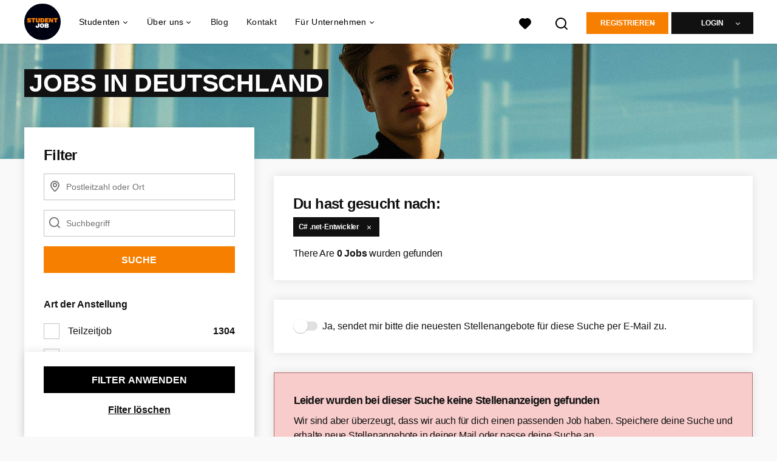

--- FILE ---
content_type: text/html; charset=utf-8
request_url: https://www.studentjob.de/stellenangebote?search%5Bprofessions%5D%5Bid%5D%5B%5D=59
body_size: 34187
content:
<!DOCTYPE html>
<html lang="de">
  <head>
    <meta charset="UTF-8">

<title>C# .net-Entwickler | StudentJob DE</title>
<meta name="viewport" content="width=device-width, initial-scale=1, maximum-scale=1, user-scalable=no">

<link rel="preconnect" href="https://cdn.youngcapital.nl" crossorigin>
<link rel="preconnect" href="https://cdn.youngcapital.nl">
<link rel="preconnect" href="https://fonts.googleapis.com">
<link rel="preconnect" href="https://fonts.gstatic.com" crossorigin>
<link rel="preconnect" href="https://staticdash.net">
<link rel="preconnect" href="https://youngcapital-uploads-production.s3-eu-west-1.amazonaws.com">
<link rel="preconnect" href="https://youngcapital-uploads-production.s3.eu-west-1.amazonaws.com">
<link rel="preconnect" href="https://youngcapital-uploads-production.s3.amazonaws.com">
<link rel="preload" as="style" href="https://staticdash.net/fonts/work-sans/v17/css/default.css" />
<link rel="preload" href="/assets/pages/job-opening-546726ccb43ad0b4c5fbc8145639435920bef9d9df81429fb5e6f1ba6c8d26ef.css" as="style" />

<link rel="apple-touch-icon"      sizes="57x57"   max-age="604800" href=/sjde-apple-touch-icon-57x57.png />
<link rel="apple-touch-icon"      sizes="114x114" max-age="604800" href=/sjde-apple-touch-icon-114x114.png />
<link rel="apple-touch-icon"      sizes="72x72"   max-age="604800" href=/sjde-apple-touch-icon-72x72.png />
<link rel="apple-touch-icon"      sizes="144x144" max-age="604800" href=/sjde-apple-touch-icon-144x144.png />
<link rel="apple-touch-icon"      sizes="60x60"   max-age="604800" href=/sjde-apple-touch-icon-60x60.png />
<link rel="apple-touch-icon"      sizes="120x120" max-age="604800" href=/sjde-apple-touch-icon-120x120.png />
<link rel="apple-touch-icon"      sizes="76x76"   max-age="604800" href=/sjde-apple-touch-icon-76x76.png />
<link rel="apple-touch-icon"      sizes="152x152" max-age="604800" href=/sjde-apple-touch-icon-152x152.png />
<link rel="icon" type="image/png" sizes="196x196" max-age="604800" href=/sjde-favicon-196x196.png />
<link rel="icon" type="image/png" sizes="160x160" max-age="604800" href=/sjde-favicon-160x160.png />
<link rel="icon" type="image/png" sizes="96x96"   max-age="604800" href=/sjde-favicon-96x96.png />
<link rel="icon" type="image/png" sizes="32x32"   max-age="604800" href=/sjde-favicon-32x32.png />
<link rel="icon" type="image/png" sizes="16x16"   max-age="604800" href=/sjde-favicon-16x16.png />
<meta name="msapplication-TileColor"  content="#ffffff" />
<meta name="msapplication-TileImage"  content=/sjde-mstile-144x144.png />
<meta name="msapplication-config"     content=/sjde-browserconfig.xml />
<meta name="theme-color" content="#F77F00">
<meta name="full-lang-code" content="de-de-x-sj_de" />

    <meta name="apple-itunes-app" content="app-id=1082652441, app-argument=https://www.studentjob.de/stellenangebote?search%5Bprofessions%5D%5Bid%5D%5B%5D=59" />
    <meta name="google-play-app" content="app-id=nl.studentjob" />

  <meta name="google-site-verification" content="FxIsZaEG3lU6HnCSWWlKVKQD-MATNLO6hh-TktTBt3M">

<meta name="description" content="C# .net-Entwickler" />
<meta name="author" content="StudentJob DE" />
<meta name="robots" content="index, follow" />
<meta name="owner" content="StudentJob" />
<meta name="environment" content="production" />
<meta name="referrer" content="origin-when-cross-origin" />

  <meta property="og:title" content="C# .net-Entwickler | StudentJob DE" />
  <meta property="og:description" content="C# .net-Entwickler" />
  <meta property="og:type" content="website" />
  <meta property="og:site_name" content="StudentJob DE" />
  <meta property="og:url" content="https://www.studentjob.de/stellenangebote" />


    <meta property="og:image" content="https://www.studentjob.de/assets/og-logos/social/studentjob-510518e5bdd4ddf3831a16debc7f809bf5ea045aca2b481dfadfa4becf57231b.jpg" />
    <meta property="og:image:width" content="1200"/>
    <meta property="og:image:height" content="630" />

    <meta property="fb:app_id" content="482365365151148" />

  <meta name="twitter:card" content="summary_large_image" />
    <meta name="twitter:site" content="@YoungCapital_NL" />
    <meta name="twitter:creator" content="@YoungCapital_NL" />
  <meta name="twitter:title" content="C# .net-Entwickler | StudentJob DE" />
  <meta name="twitter:description" content="C# .net-Entwickler" />

    <meta name="twitter:image" content="https://www.studentjob.de/assets/og-logos/social/studentjob-510518e5bdd4ddf3831a16debc7f809bf5ea045aca2b481dfadfa4becf57231b.jpg" />


<link rel="stylesheet" href="https://staticdash.net/fonts/work-sans/v17/css/default.css" />

<style type="text/css">
  @import url(https://cdn.youngcapital.nl/style-guide/icons/3.12.0/style.swap.css);

    /* Bootstrap Glyphicons Halflings */
    @font-face{
      font-family:"Glyphicons Halflings";
      src:url("https://www.studentjob.de/assets/glyphicons-halflings-regular-0805fb1fe24235f70a639f67514990e4bfb6d2cfb00ca563ad4b553c240ddc33.eot");
      src:url("https://www.studentjob.de/assets/glyphicons-halflings-regular-0805fb1fe24235f70a639f67514990e4bfb6d2cfb00ca563ad4b553c240ddc33.eot?#iefix") format("embedded-opentype"),
        url("https://www.studentjob.de/assets/glyphicons-halflings-regular-403acfcf0cbaebd1c28b404eec442cea53642644b3a73f91c5a4ab46859af772.woff2") format("woff2"),
        url("https://www.studentjob.de/assets/glyphicons-halflings-regular-0703369a358a012c0011843ae337a8a20270c336948a8668df5cb89a8827299b.woff") format("woff"),
        url("https://www.studentjob.de/assets/glyphicons-halflings-regular-7c9caa5f4e16169b0129fdf93c84e85ad14d6c107eb1b0ad60b542daf01ee1f0.ttf") format("truetype");
      font-weight:400;
      font-style:normal;
      font-stretch:normal;
    }
    /* YC Custom */
    @font-face {
      font-family: "yc-font";
      src:font-url("https://www.studentjob.de/assets/yc-font-a7b0871094ed68c2c2312bdec92eabef5ffa6ed822228bb182c23ddd0e479168.eot");
      src:font-url("https://www.studentjob.de/assets/yc-font-a7b0871094ed68c2c2312bdec92eabef5ffa6ed822228bb182c23ddd0e479168.eot?#iefix") format("embedded-opentype"),
        font-url("https://www.studentjob.de/assets/yc-font-1abcc95be791d29cf499331673f23a15b57cf23e02e96b56e0aafc1df51a041e.woff") format("woff"),
        font-url("https://www.studentjob.de/assets/yc-font-0f352a0365bb3006453278e56719057a5349841541e8dee50c0b11831aa1b3c4.ttf") format("truetype");
      font-weight: 400;
      font-style: normal;
    }
    [data-icon]:before{font-family: "yc-font" !important;content: attr(data-icon);font-style: normal !important;font-weight: normal !important;font-variant: normal !important;text-transform: none !important;speak: none;line-height: 1;-webkit-font-smoothing: antialiased;-moz-osx-font-smoothing: grayscale;}
    [class^="yc-icon-"]:before,[class*=" yc-icon-"]:before {font-family: "yc-font" !important;font-style: normal !important;font-weight: normal !important;font-variant: normal !important;text-transform: none !important;speak: none;line-height: 1;-webkit-font-smoothing: antialiased;-moz-osx-font-smoothing: grayscale;}
    .yc-icon-close:before {content: "\61"; }
    .yc-icon-star-empty:before {content: "\62";}
    .yc-icon-star-full:before {content: "\63";}
    .yc-icon-search:before {content: "\64";}
    .yc-icon-profile:before {content: "\65";}
    .yc-icon-arrow-left:before {content: "\66";}
    .yc-icon-arrow-right:before {content: "\67";}
    .yc-icon-money:before {content: "\68";}
</style>


<script src="/assets/jquery-5c7dcc015048ed98c0060951b988c5380363a047d30b22f181def007bd759e05.js"></script>


<link rel="search" type="application/opensearchdescription+xml" href="/opensearch.xml" title="StudentJob DE" />

<meta name="csrf-param" content="authenticity_token" />
<meta name="csrf-token" content="t2WBdPYOj_g6W-qi9y2iDTJNAkATeHD56fYYML-L7_uQLTffLbZLibxIBagF9xHgC7UKif4ls-iEPLWD2wr3Hw" />

<script> use_styleguide_css = true; </script>
<script> new_styleguide_forms = false; </script>



  <link rel="stylesheet" href="/assets/pages/job-opening-546726ccb43ad0b4c5fbc8145639435920bef9d9df81429fb5e6f1ba6c8d26ef.css" />

<script src="/assets/application-a8eca5e6d1b1e8eacc40188cec2ec58ed025d03e3a034f02cc0f0a824deb8119.js" async="async"></script>
<script src="/assets/esbuild-8ade744b0c70f3b23eb9ec709423af9b7714cda2a9179b0491a503eb78b781af.js" data-turbo-track="reload" defer="defer"></script>






    <script
  data-host-application="blk"
  data-is-production="true"
  data-use-cache-from-url="/cms_pages/cookiebanner_settings"
  src="https://staticdash.net/cookie-banner/cookie-banner-2.18.0.js"
  async
></script>

    <meta name="csrf-param" content="authenticity_token" />
<meta name="csrf-token" content="LK_qCNwQHE1qRA2U_SqTlNx70eK5cWlBmYGMEydPkUsL51yjB6jYPOxX4p4P8CB55YPZK1QsqlD0SyGgQ86Jrw" />
    

      <link rel="canonical" href="https://www.studentjob.de/stellenangebote">

  </head>

  <body
    class='
      bg
      use-ycs
      
    '
    data-turbo="false"
    data-controller="job-openings-sticky-title"
    data-action="scroll@document->job-openings-sticky-title#scrollEventListener"
  >
    <script>
  window.dataLayer = window.dataLayer || [];
  window.dataLayer.push({"environment":{"environment":"production","language":"de"},"pagetype":{"pagetype":"job_openings \u003e index"},"facebookPixel":{"pageViewEventID":"page_view_019c12d0-c725-749d-8836-973aa9df8476"}});


  var viewport = {};
  viewport.width = window.innerWidth
  viewport.height = window.innerHeight

  window.dataLayer[0].environment.viewport = viewport;
</script>

    <script>
      window.jobOpeningAbsoluteIndex = 0;
      window.dataLayer = window.dataLayer || []
      window.dataLayer.push({"searchTerm":null,"location":null,"distance":25,"categories":[],"employments":[],"education":[],"languages":[],"hours":{"min":null,"max":null},"numberOfResults":0,"pages":{"numberOfPages":1,"currentPage":1}});

      // checking if we need to send the search_results event, it gets set as false from js file handling the search event
      var jobOpeningSearchResultsEventSent = window.localStorage.getItem("jobOpeningSearchResultsEventSent")
      if(jobOpeningSearchResultsEventSent != 'true') {
        window.dataLayer.push({ ecommerce: null });
        window.dataLayer.push({
          event: "search_results",
          number_of_results: 0,
          search_term: "",
          suggested_search_term: "",
          suggested_number_of_results: 0
        });
        // marking as sent so that it does not gets triggerd onload of paginated next pages of same search
        window.localStorage.setItem("jobOpeningSearchResultsEventSent", 'true')
      }
    </script>




    <!-- legacy-header -->

    <div class="new-header" data-job-openings-sticky-title-target="siteNavigation">
      <div class="new-header__container">
        <div class="new-header__item new-header__item--menu new-header__item--mobile">
  <button class="new-header__menu-toggle" aria-label="Main menu">
    <span class="nyc-icon nyc-icon-menu-hamburger new-header__menu-icon--closed"></span>
    <span class="nyc-icon nyc-icon-close-cross new-header__menu-icon--open"></span>
  </button>
  <ul class="new-header__menu-nav new-header__menu-nav--left navigation navigation--main">


        <li class="navigation__item navigation__item--top"><span class="">Jobsuche</span><div class="navigation__container"><ul class="navigation navigation--sub"><li class="navigation__item"><a href="/kandidat/anmelden" class="navigation__link">Profil anlegen</a></li><li class="navigation__item"><span class="navigation__drop">Jobbörse</span><ul class="navigation navigation--sub"><li class="navigation__item"><a href="/stellenangebote" class="navigation__link">Alle Stellenangebote</a></li><li class="navigation__item"><a href="/studentenjobs" class="navigation__link">Studentenjobs</a></li><li class="navigation__item"><a href="/nebenjob" class="navigation__link">Nebenjob</a></li><li class="navigation__item"><a href="/ferienjob" class="navigation__link">Ferienjob</a></li><li class="navigation__item"><a href="/praktikum" class="navigation__link">Praktikum</a></li><li class="navigation__item"><a href="https://www.studentjob.de/minijob" class="navigation__link">Minijob</a></li><li class="navigation__item"><a href="https://www.studentjob.de/werkstudent" class="navigation__link">Werkstudent</a></li><li class="navigation__item"><a href="/home-office-jobs" class="navigation__link">Home-Office Jobs</a></li><li class="navigation__item"><a href="/beliebte-jobs" class="navigation__link">Beliebte Jobs</a></li><li class="navigation__item"><a href="/jobs-ab-sofort" class="navigation__link">Jobs ab sofort</a></li><li class="navigation__item"><a href="https://www.studentjob.de/taetigkeitsbereich" class="navigation__link">Tätigkeitsbereiche</a></li><li class="navigation__item"><a href="/jobs-im-ausland" class="navigation__link">Jobs im Ausland</a></li><li class="navigation__item"><a href="https://www.studentjob.de/jobborse" class="navigation__link">Jobbörse</a></li><li class="navigation__item"><a href="https://www.jobbird.com/de/jobs" class="navigation__link">Jobs Deutschland</a></li></ul></li><li class="navigation__item"><span class="navigation__drop">Stellenangebote nach Stadt</span><ul class="navigation navigation--sub"><li class="navigation__item"><a href="/stellenangebote-in/berlin" class="navigation__link">Stellenangebote Berlin</a></li><li class="navigation__item"><a href="/stellenangebote-in/koln" class="navigation__link">Stellenangebote Köln</a></li><li class="navigation__item"><a href="/stellenangebote-in/munchen" class="navigation__link">Stellenangebote München</a></li><li class="navigation__item"><a href="/stellenangebote-in/hamburg" class="navigation__link">Stellenangebote Hamburg</a></li><li class="navigation__item"><a href="/stellenangebote-in/frankfurt-am-main" class="navigation__link">Stellenangebote Frankfurt</a></li><li class="navigation__item"><a href="/stellenangebote-in/stuttgart" class="navigation__link">Stellenangebote Stuttgart</a></li><li class="navigation__item"><a href="/stellenangebote-in/dortmund" class="navigation__link">Stellenangebote Dortmund</a></li><li class="navigation__item"><a href="/stellenangebote-in/nurnberg" class="navigation__link">Stellenangebote Nürnberg</a></li><li class="navigation__item"><a href="/stellenangebote-in/dusseldorf" class="navigation__link">Stellenangebote Düsseldorf</a></li><li class="navigation__item"><a href="/stellenangebote-in/hannover" class="navigation__link">Stellenangebote Hannover</a></li><li class="navigation__item"><a href="/stellenangebote-in" class="navigation__link">Alle Stellenangebote</a></li><li class="navigation__item"><a href="/stellenangebote-in-dem" class="navigation__link">Stellenangebote nach Bundesland</a></li></ul></li><li class="navigation__item"><span class="navigation__drop">Nebenjobs nach Stadt</span><ul class="navigation navigation--sub"><li class="navigation__item"><a href="/nebenjob/berlin" class="navigation__link">Nebenjob in Berlin</a></li><li class="navigation__item"><a href="/nebenjob/dusseldorf" class="navigation__link">Nebenjob in Düsseldorf</a></li><li class="navigation__item"><a href="/nebenjob/frankfurt-am-main" class="navigation__link">Nebenjob in Frankfurt</a></li><li class="navigation__item"><a href="/nebenjob/hamburg" class="navigation__link">Nebenjob in Hamburg</a></li><li class="navigation__item"><a href="/nebenjob/hannover" class="navigation__link">Nebenjob in Hannover</a></li><li class="navigation__item"><a href="/nebenjob/koln" class="navigation__link">Nebenjob in Köln</a></li><li class="navigation__item"><a href="/nebenjob/leipzig" class="navigation__link">Nebenjob in Leipzig</a></li><li class="navigation__item"><a href="/nebenjob/munchen" class="navigation__link">Nebenjob in München</a></li><li class="navigation__item"><a href="/nebenjob/stuttgart" class="navigation__link">Nebenjob in Stuttgart</a></li><li class="navigation__item"><a href="/nebenjob" class="navigation__link">Alle Nebenjobs</a></li></ul></li><li class="navigation__item"><span class="navigation__drop">Jobs für Jugendliche</span><ul class="navigation navigation--sub"><li class="navigation__item"><a href="/alter/jobs-12-jaehrige" class="navigation__link">Jobs für 12 Jährige</a></li><li class="navigation__item"><a href="/alter/jobs-13-jaehrige" class="navigation__link">Jobs für 13 Jährige</a></li><li class="navigation__item"><a href="/alter/jobs-14-jaehrige" class="navigation__link">Jobs für 14 Jährige</a></li><li class="navigation__item"><a href="/alter/jobs-15-jaehrige" class="navigation__link">Jobs für 15 Jährige</a></li><li class="navigation__item"><a href="/alter/jobs-16-jaehrige" class="navigation__link">Jobs für 16 Jährige</a></li><li class="navigation__item"><a href="/alter/jobs-17-jaehrige" class="navigation__link">Jobs für 17 Jährige</a></li><li class="navigation__item"><a href="/alter/jobs-18-jaehrige" class="navigation__link">Jobs für 18 Jährige</a></li><li class="navigation__item"><a href="/alter/schuelerjobs" class="navigation__link">Schülerjobs</a></li><li class="navigation__item"><a href="/alter/schuelerjobs/ferienjob-schueler" class="navigation__link">Ferienjob Schüler</a></li><li class="navigation__item"><a href="/alter/schuelerjobs/nebenjob-minijob-schueler" class="navigation__link">Nebenjob/Minijob für Schüler</a></li><li class="navigation__item"><a href="/alter/schuelerjobs/mindestlohn-schueler" class="navigation__link">Mindestlohn Schüler</a></li><li class="navigation__item"><a href="/alter/schuelerpraktikum" class="navigation__link">Schülerpraktikum</a></li></ul></li><li class="navigation__item"><span class="navigation__drop">Arbeiten bei</span><ul class="navigation navigation--sub"><li class="navigation__item"><a href="/karriere/alnatura-jobs" class="navigation__link">Alnatura</a></li><li class="navigation__item"><a href="/karriere/lidl-studentenjobs" class="navigation__link">Lidl</a></li><li class="navigation__item"><a href="/karriere/lieferando-jobs" class="navigation__link">Lieferando</a></li><li class="navigation__item"><a href="/karriere/deutsche-telekom-jobs" class="navigation__link">Deutsche Telekom</a></li><li class="navigation__item"><a href="/karriere/uno-fluechtlingshilfe-jobs" class="navigation__link">UNO-Flüchtlingshilfe</a></li><li class="navigation__item"><a href="/karriere" class="navigation__link">Weitere Unternehmen</a></li></ul></li><li class="navigation__item"><span class="navigation__drop">Bewerbungstipps</span><ul class="navigation navigation--sub"><li class="navigation__item"><a href="/bewerbungstipps/bewerbungsunterlagen" class="navigation__link">Bewerbungsunterlagen</a></li><li class="navigation__item"><a href="/bewerbungstipps/bewerbungsschreiben-tipps" class="navigation__link">Bewerbungsschreiben</a></li><li class="navigation__item"><a href="/bewerbungstipps/lebenslauf-tipps" class="navigation__link">Lebenslauf schreiben</a></li><li class="navigation__item"><a href="/bewerbungstipps/lebenslauf-online-schreiben" class="navigation__link">Lebenslauf online schreiben</a></li><li class="navigation__item"><a href="/bewerbungstipps/e-mail-bewerbung" class="navigation__link">E-Mail Bewerbung</a></li><li class="navigation__item"><a href="/bewerbungstipps/bewerbung-praktikum" class="navigation__link">Bewerbung Praktikum</a></li><li class="navigation__item"><a href="/bewerbungstipps/bewerbung-schuelerpraktikum" class="navigation__link">Bewerbung Schülerpraktikum</a></li><li class="navigation__item"><a href="/bewerbungstipps/bewerbungsgesprach-tipps" class="navigation__link">Bewerbungsgespräch</a></li><li class="navigation__item"><a href="/bewerbungstipps/bewerbung-zurueckziehen" class="navigation__link">Bewerbung zurückziehen</a></li><li class="navigation__item"><a href="/bewerbungstipps/bewerbung-werkstudent" class="navigation__link">Bewerbung als Werkstudent</a></li><li class="navigation__item"><a href="/bewerbungstipps" class="navigation__link">Alle Bewerbungstipps</a></li></ul></li><li class="navigation__item"><a href="/blog" class="navigation__link">Blog</a></li></ul></div></li><li class="navigation__item navigation__item--top"><span class="">Für Unternehmen</span><div class="navigation__container"><ul class="navigation navigation--sub"><li class="navigation__item"><span class="navigation__drop">Mitarbeiter finden</span><ul class="navigation navigation--sub"><li class="navigation__item"><a href="https://www.studentjob.de/unternehmen/personal-finden" class="navigation__link">Personal finden</a></li><li class="navigation__item"><a href="https://www.studentjob.de/unternehmen/personal-finden/azubi-finden" class="navigation__link">Azubi finden</a></li><li class="navigation__item"><a href="https://www.studentjob.de/unternehmen/personal-finden/werkstudent-finden" class="navigation__link">Werkstudent finden</a></li><li class="navigation__item"><a href="https://www.studentjob.de/unternehmen/personal-finden/studentische-aushilfe-finden" class="navigation__link">Studentische Aushilfe finden</a></li><li class="navigation__item"><a href="/unternehmen/personal-finden/praktikantensuche" class="navigation__link">Praktikanten finden</a></li><li class="navigation__item"><a href="https://www.studentjob.de/unternehmen/personal-finden/fachkraefte-finden" class="navigation__link">Fachkräfte finden</a></li><li class="navigation__item"><a href="https://www.studentjob.de/unternehmen/personal-finden/fuehrungskraefte-finden" class="navigation__link">Führungskräfte finden</a></li><li class="navigation__item"><a href="https://www.studentjob.de/unternehmen/personal-finden/personalsuche-deutschland" class="navigation__link">Personalsuche Deutschland</a></li><li class="navigation__item"><a href="/unternehmen/recruitment" class="navigation__link">Arbeitnehmerüberlassung</a></li></ul></li><li class="navigation__item"><span class="navigation__drop">Job inserieren</span><ul class="navigation navigation--sub"><li class="navigation__item"><a href="https://www.studentjob.de/unternehmen/personal-finden/stellenanzeige-schalten" class="navigation__link">Stellenanzeige schalten</a></li><li class="navigation__item"><a href="https://www.studentjob.de/unternehmen/personal-finden/stellenanzeige-schalten/kostenlose-stellenanzeige-schalten" class="navigation__link">Kostenlose Stellenanzeige schalten</a></li><li class="navigation__item"><a href="https://www.studentjob.de/unternehmen/personal-finden/stellenanzeige-schalten/minijob-inserieren" class="navigation__link">Minijob inserieren</a></li><li class="navigation__item"><a href="https://www.studentjob.de/unternehmen/personal-finden/stellenanzeige-schalten/ausbildungsplatz-ausschreiben" class="navigation__link">Ausbildungsplatz ausschreiben</a></li><li class="navigation__item"><a href="https://www.studentjob.de/unternehmen/personal-finden/stellenanzeige-schalten/nebenjob-inserieren" class="navigation__link">Nebenjob inserieren</a></li><li class="navigation__item"><a href="https://www.studentjob.de/unternehmen/personal-finden/stellenanzeige-schalten/praktikumsanzeige" class="navigation__link">Praktikumsanzeige</a></li><li class="navigation__item"><a href="https://www.studentjob.de/unternehmen/personal-finden/stellenanzeige-schalten/studentenjob-inserieren" class="navigation__link">Studentenjob inserieren</a></li></ul></li><li class="navigation__item"><span class="navigation__drop">Branchen</span><ul class="navigation navigation--sub"><li class="navigation__item"><a href="https://www.studentjob.de/unternehmen/personal-finden/gastronomie-personal-finden" class="navigation__link">Gastronomie Personal finden</a></li><li class="navigation__item"><a href="https://www.studentjob.de/unternehmen/personal-finden/mitarbeiter-finden-handwerk" class="navigation__link">Handwerk Mitarbeiter finden</a></li><li class="navigation__item"><a href="https://www.studentjob.de/unternehmen/personal-finden/it-mitarbeiter-finden" class="navigation__link">IT Mitarbeiter finden</a></li><li class="navigation__item"><a href="https://www.studentjob.de/unternehmen/personal-finden/it-mitarbeiter-finden/programmierer-finden" class="navigation__link">Programmierer finden</a></li><li class="navigation__item"><a href="https://www.studentjob.de/unternehmen/personal-finden/it-mitarbeiter-finden/app-programmierer-finden" class="navigation__link">App Programmierer finden</a></li><li class="navigation__item"><a href="https://www.studentjob.de/unternehmen/personal-finden/it-mitarbeiter-finden/softwareentwickler-finden" class="navigation__link">IT Mitarbeiter finden</a></li><li class="navigation__item"><a href="https://www.studentjob.de/unternehmen/personal-finden/vertriebsmitarbeiter-finden" class="navigation__link">Vertriebsmitarbeiter finden</a></li><li class="navigation__item"><a href="https://www.studentjob.de/unternehmen/personal-finden/logistik-mitarbeiter-finden" class="navigation__link">Logistik Mitarbeiter finden</a></li><li class="navigation__item"><a href="https://www.studentjob.de/unternehmen/personal-finden/pflegepersonal-finden" class="navigation__link">Pflegepersonal finden</a></li><li class="navigation__item"><a href="https://www.studentjob.de/unternehmen/personal-finden/umfrageteilnehmer-finden" class="navigation__link">Umfrageteilnehmer finden</a></li><li class="navigation__item"><a href="https://www.studentjob.de/unternehmen/personal-finden/promoter-finden" class="navigation__link">Promoter finden</a></li><li class="navigation__item"><a href="/unternehmen/personal-finden/erntehelfer-finden" class="navigation__link">Erntehelfer finden</a></li></ul></li><li class="navigation__item"><span class="navigation__drop">Praktische Tipps</span><ul class="navigation navigation--sub"><li class="navigation__item"><a href="https://www.studentjob.de/unternehmen/stellenanzeigen-tipps" class="navigation__link">Anzeige optimieren</a></li><li class="navigation__item"><a href="/kategorien/personal-finden/blog" class="navigation__link">B2B Tipps</a></li></ul></li></ul></div></li><li class="navigation__item navigation__item--top"><span class="">Info</span><div class="navigation__container"><ul class="navigation navigation--sub"><li class="navigation__item"><a href="/ueber-studentjob" class="navigation__link">Über StudentJob</a></li><li class="navigation__item"><a href="/haufig-gestellte-fragen" class="navigation__link">FAQ</a></li><li class="navigation__item"><a href="/kontakt" class="navigation__link">Kontakt</a></li></ul></div></li>

    <li class="navigation__item navigation__item--socials">

        <a title="LinkedIn" aria-label="LinkedIn" class="navigation__social" target="_blank" rel="noopener" href="https://www.linkedin.com/company/studentjob-international">
          <i class="nyc-icon nyc-icon-network-linkedin"></i>
</a>        <a title="Instagram" aria-label="Instagram" class="navigation__social" target="_blank" rel="noopener" href="https://www.instagram.com/studentjobinternational/">
          <i class="nyc-icon nyc-icon-network-insta"></i>
</a>        <a title="Twitter" aria-label="Twitter" class="navigation__social" target="_blank" rel="noopener" href="https://twitter.com/StudentJob_DE">
          <i class="nyc-icon nyc-icon-network-twitter"></i>
</a>        <a title="Facebook" aria-label="Facebook" class="navigation__social" target="_blank" rel="noopener" href="https://www.facebook.com/nebenjobs">
          <i class="nyc-icon nyc-icon-network-facebook"></i>
</a>    </li>
  </ul>
</div>

        <div class="new-header__item new-header__item--menu">
  <ul class="new-header__menu-nav navigation navigation--main navigation--desktop">
      
        <li class="navigation__item navigation__item--top"><span class="navigation__drop">Studenten</span><div class="navigation__container"><ul class="navigation navigation--sub"><li class="navigation__item"><span class="navigation__drop">Jobbörse</span><ul class="navigation navigation--sub"><li class="navigation__item"><a href="/studentenjobs" class="navigation__link">Studentenjobs</a></li><li class="navigation__item"><a href="/nebenjob" class="navigation__link">Nebenjobs</a></li><li class="navigation__item"><a href="/ferienjob" class="navigation__link">Ferienjobs</a></li><li class="navigation__item"><a href="/praktikum" class="navigation__link">Praktikum</a></li><li class="navigation__item"><a href="https://www.studentjob.de/minijob" class="navigation__link">Minijobs</a></li><li class="navigation__item"><a href="https://www.studentjob.de/werkstudent" class="navigation__link">Werkstudent</a></li><li class="navigation__item"><a href="/home-office-jobs" class="navigation__link">Home-Office Jobs</a></li><li class="navigation__item"><a href="/jobs-ab-sofort" class="navigation__link">Jobs ab sofort</a></li><li class="navigation__item"><a href="/taetigkeitsbereich" class="navigation__link">Tätigkeitsbereiche</a></li><li class="navigation__item"><a href="/beliebte-jobs" class="navigation__link">Beliebte Jobs</a></li><li class="navigation__item"><a href="https://www.studentjob.de/jobborse" class="navigation__link">Jobbörse</a></li><li class="navigation__item"><a href="https://www.jobbird.com/de/jobs" class="navigation__link">Jobs Deutschland</a></li></ul></li><li class="navigation__item"><a href="/stellenangebote" class="navigation__link navigation__link--drop">Stellenangebote</a><ul class="navigation navigation--sub"><li class="navigation__item"><a href="/stellenangebote-in" class="navigation__link">Stellenangebote je Stadt</a></li><li class="navigation__item"><a href="/stellenangebote-in-dem" class="navigation__link">Stellenangebote je Bundesland</a></li><li class="navigation__item"><a href="/stellenangebote-in/berlin" class="navigation__link">Stellenangebote Berlin</a></li><li class="navigation__item"><a href="/stellenangebote-in/koln" class="navigation__link">Stellenangebote Köln</a></li><li class="navigation__item"><a href="/stellenangebote-in/munchen" class="navigation__link">Stellenangebote München</a></li><li class="navigation__item"><a href="/stellenangebote-in/hamburg" class="navigation__link">Stellenangebote Hamburg</a></li><li class="navigation__item"><a href="/stellenangebote-in/frankfurt-am-main" class="navigation__link">Stellenangebote Frankfurt</a></li><li class="navigation__item"><a href="/stellenangebote-in/stuttgart" class="navigation__link">Stellenangebote Stuttgart</a></li><li class="navigation__item"><a href="/stellenangebote-in/dortmund" class="navigation__link">Stellenangebote Dortmund</a></li><li class="navigation__item"><a href="/stellenangebote-in/nurnberg" class="navigation__link">Stellenangebote Nürnberg</a></li><li class="navigation__item"><a href="/stellenangebote-in/dusseldorf" class="navigation__link">Stellenangebote Düsseldorf</a></li><li class="navigation__item"><a href="/stellenangebote-in/hannover" class="navigation__link">Stellenangebote Hannover</a></li></ul></li><li class="navigation__item"><span class="navigation__drop">Bewerbungstipps</span><ul class="navigation navigation--sub"><li class="navigation__item"><a href="/bewerbungstipps/bewerbungsunterlagen" class="navigation__link">Bewerbungsunterlagen</a></li><li class="navigation__item"><a href="/bewerbungstipps/bewerbungsschreiben-tipps" class="navigation__link">Bewerbungsschreiben</a></li><li class="navigation__item"><a href="/bewerbungstipps/lebenslauf-tipps" class="navigation__link">Lebenslauf schreiben</a></li><li class="navigation__item"><a href="/bewerbungstipps/lebenslauf-online-schreiben" class="navigation__link">Lebenslauf online schreiben</a></li><li class="navigation__item"><a href="/bewerbungstipps/e-mail-bewerbung" class="navigation__link">E-Mail Bewerbung</a></li><li class="navigation__item"><a href="/bewerbungstipps/bewerbung-praktikum" class="navigation__link">Bewerbung Praktikum</a></li><li class="navigation__item"><a href="/bewerbungstipps/bewerbung-schuelerpraktikum" class="navigation__link">Bewerbung Schülerpraktikum</a></li><li class="navigation__item"><a href="/bewerbungstipps/bewerbungsgesprach-tipps" class="navigation__link">Bewerbungsgespräch</a></li><li class="navigation__item"><a href="/bewerbungstipps/bewerbung-zurueckziehen" class="navigation__link">Bewerbung zurückziehen</a></li><li class="navigation__item"><a href="/bewerbungstipps" class="navigation__link">Alle Bewerbungstipps</a></li></ul></li><li class="navigation__item"><span class="navigation__drop">Info</span><ul class="navigation navigation--sub"><li class="navigation__item"><a href="/haufig-gestellte-fragen" class="navigation__link">FAQ</a></li><li class="navigation__item"><a href="/kontakt" class="navigation__link">Kontakt</a></li><li class="navigation__item"><a href="/alter" class="navigation__link">Infos über Alter</a></li></ul></li><li class="navigation__item"><span class="navigation__drop">Jobs im Ausland</span><ul class="navigation navigation--sub"><li class="navigation__item"><a href="/jobs-im-ausland/portugal" class="navigation__link">Arbeiten in Portugal</a></li><li class="navigation__item"><a href="/jobs-im-ausland/griechenland" class="navigation__link">Arbeiten in Griechenland</a></li><li class="navigation__item"><a href="/jobs-im-ausland/spanien" class="navigation__link">Arbeiten in Spanien</a></li><li class="navigation__item"><a href="/jobs-im-ausland/niederlande" class="navigation__link">Arbeiten in den Niederlanden</a></li><li class="navigation__item"><a href="/jobs-im-ausland" class="navigation__link">Alle Jobs im Ausland</a></li></ul></li></ul></div></li><li class="navigation__item navigation__item--top"><span class="navigation__drop">Über uns</span><div class="navigation__container"><ul class="navigation navigation--sub"><li class="navigation__item"><span class="navigation__drop">Wer wir sind</span><ul class="navigation navigation--sub"><li class="navigation__item"><a href="/ueber-studentjob" class="navigation__link">Über uns</a></li><li class="navigation__item"><a href="/ueber-studentjob/arbeite-mit-uns" class="navigation__link">Arbeiten bei StudentJob</a></li></ul></li></ul></div></li><li class="navigation__item navigation__item--top"><a href="/blog" class="navigation__link">Blog</a></li><li class="navigation__item navigation__item--top"><a href="/kontakt" class="navigation__link">Kontakt</a></li><li class="navigation__item navigation__item--top"><span class="navigation__drop">Für Unternehmen</span><div class="navigation__container"><ul class="navigation navigation--sub"><li class="navigation__item"><a href="https://www.studentjob.de/unternehmen" class="navigation__link navigation__link--drop">Mitarbeiter finden</a><ul class="navigation navigation--sub"><li class="navigation__item"><a href="https://www.studentjob.de/unternehmen/personal-finden" class="navigation__link">Personal finden</a></li><li class="navigation__item"><a href="https://www.studentjob.de/unternehmen/personal-finden/azubi-finden" class="navigation__link">Azubi finden</a></li><li class="navigation__item"><a href="https://www.studentjob.de/unternehmen/personal-finden/werkstudent-finden" class="navigation__link">Werkstudent finden</a></li><li class="navigation__item"><a href="https://www.studentjob.de/unternehmen/personal-finden/studentische-aushilfe-finden" class="navigation__link">Studentische Aushilfe finden</a></li><li class="navigation__item"><a href="https://www.studentjob.de/unternehmen/personal-finden/praktikantensuche" class="navigation__link">Praktikanten finden</a></li><li class="navigation__item"><a href="https://www.studentjob.de/unternehmen/personal-finden/fachkraefte-finden" class="navigation__link">Fachkräfte finden</a></li><li class="navigation__item"><a href="https://www.studentjob.de/unternehmen/personal-finden/fuehrungskraefte-finden" class="navigation__link">Führungskräfte finden</a></li><li class="navigation__item"><a href="https://www.studentjob.de/unternehmen/personal-finden/personalsuche-deutschland" class="navigation__link">Personalsuche Deutschland</a></li><li class="navigation__item"><a href="/unternehmen/recruitment" class="navigation__link">Arbeitnehmerüberlassung</a></li></ul></li><li class="navigation__item"><a href="https://www.studentjob.de/unternehmen/personal-finden/stellenanzeige-schalten" class="navigation__link navigation__link--drop">Stellenanzeige schalten</a><ul class="navigation navigation--sub"><li class="navigation__item"><a href="https://www.studentjob.de/unternehmen/personal-finden/stellenanzeige-schalten/kostenlose-stellenanzeige-schalten" class="navigation__link">Kostenlose Stellenanzeige schalten</a></li><li class="navigation__item"><a href="https://www.studentjob.de/unternehmen/personal-finden/stellenanzeige-schalten/studentenjob-inserieren" class="navigation__link">Studentenjob inserieren</a></li><li class="navigation__item"><a href="https://www.studentjob.de/unternehmen/personal-finden/stellenanzeige-schalten/minijob-inserieren" class="navigation__link">Minijob inserieren</a></li><li class="navigation__item"><a href="https://www.studentjob.de/unternehmen/personal-finden/stellenanzeige-schalten/ausbildungsplatz-ausschreiben" class="navigation__link">Ausbildungsplatz inserieren</a></li><li class="navigation__item"><a href="https://www.studentjob.de/unternehmen/personal-finden/stellenanzeige-schalten/nebenjob-inserieren" class="navigation__link">Nebenjob inserieren</a></li><li class="navigation__item"><a href="https://www.studentjob.de/unternehmen/personal-finden/stellenanzeige-schalten/praktikumsanzeige" class="navigation__link">Praktikumsplatz inserieren</a></li></ul></li><li class="navigation__item"><span class="navigation__drop">Branchen</span><ul class="navigation navigation--sub"><li class="navigation__item"><a href="https://www.studentjob.de/unternehmen/personal-finden/gastronomie-personal-finden" class="navigation__link">Gastronomie Personal finden</a></li><li class="navigation__item"><a href="https://www.studentjob.de/unternehmen/personal-finden/mitarbeiter-finden-handwerk" class="navigation__link">Handwerk Mitarbeiter finden</a></li><li class="navigation__item"><a href="https://www.studentjob.de/unternehmen/personal-finden/it-mitarbeiter-finden" class="navigation__link">IT Mitarbeiter finden</a></li><li class="navigation__item"><a href="https://www.studentjob.de/unternehmen/personal-finden/it-mitarbeiter-finden/programmierer-finden" class="navigation__link">Programmierer finden</a></li><li class="navigation__item"><a href="https://www.studentjob.de/unternehmen/personal-finden/it-mitarbeiter-finden/app-programmierer-finden" class="navigation__link">App Programmierer finden</a></li><li class="navigation__item"><a href="https://www.studentjob.de/unternehmen/personal-finden/it-mitarbeiter-finden/softwareentwickler-finden" class="navigation__link">Softwareentwickler finden</a></li><li class="navigation__item"><a href="https://www.studentjob.de/unternehmen/personal-finden/vertriebsmitarbeiter-finden" class="navigation__link">Vertriebsmitarbeiter finden</a></li><li class="navigation__item"><a href="https://www.studentjob.de/unternehmen/personal-finden/logistik-mitarbeiter-finden" class="navigation__link">Logistik Mitarbeiter finden</a></li><li class="navigation__item"><a href="https://www.studentjob.de/unternehmen/personal-finden/pflegepersonal-finden" class="navigation__link">Pflegepersonal finden</a></li><li class="navigation__item"><a href="https://www.studentjob.de/unternehmen/personal-finden/umfrageteilnehmer-finden" class="navigation__link">Umfrageteilnehmer finden</a></li><li class="navigation__item"><a href="https://www.studentjob.de/unternehmen/personal-finden/promoter-finden" class="navigation__link">Promoter finden</a></li><li class="navigation__item"><a href="https://www.studentjob.de/unternehmen/personal-finden/erntehelfer-finden" class="navigation__link">Erntehelfer finden</a></li></ul></li><li class="navigation__item"><span class="navigation__drop">Praktische Tipps &amp; Kontakt</span><ul class="navigation navigation--sub"><li class="navigation__item"><a href="/unternehmen/stellenanzeigen-tipps" class="navigation__link">Anzeige optimieren</a></li><li class="navigation__item"><a href="/kategorien/personal-finden/blog" class="navigation__link">B2B Tipps</a></li><li class="navigation__item"><a href="/haufig-gestellte-fragen" class="navigation__link">FAQ</a></li><li class="navigation__item"><a href="/kontakt" class="navigation__link">Kontakt</a></li></ul></li></ul></div></li>
  </ul>
</div>

        <div class="new-header__item new-header__item--favorites ">
  <a class="new-header__link" aria-label="Alle Favoriten ansehen" href="/kandidat/favoriten">
    <div class="new-header__favorites-icon">
      <img alt="Herz" src="/assets/icons/svg/icon-favourite-filled-3de5d46f56bdae68d7267176c73959be6a934c63f885c029858ee4b798962fe5.svg" width="22" height="22" />
      <span class="new-header__favorites-count hidden">
        0
      </span>
    </div>
</a></div>


        <div class="new-header__item new-header__item--logo">
          <a href="/" class="new-header__logo">
            <img width="60" height="60" src="https://www.studentjob.de/logos/svg/sjde.svg" alt="StudentJob DE_logo" title="StudentJob DE" class="new-header__image">
          </a>
        </div>

        <div class="new-header__item new-header__item--search search search--job-listing">
          <button class="search__toggle" aria-label="Suchen">
            <img alt="Lupe" src="/assets/icons/svg/icon-search-d6b422475f7b015089cb87cc67d0644a18daa19e55f6d8114d874f22e5e6db23.svg" width="22" height="22" />
          </button>
        </div>

          <div class="new-header__item new-header__item--user-menu user-menu user-menu-toggle--logged-out">
    <button class="new-header__menu-toggle" aria-label="Login">
      <span class="nyc-icon nyc-icon-avatar new-header__menu-icon--closed"></span>
      <span class="nyc-icon nyc-icon-close-cross new-header__menu-icon--open"></span>
    </button>

      


      <ul class="new-header__menu-nav navigation navigation--main new-header__menu-nav--right hidden-lg hidden-md">
          <li class="navigation__item">
            <span>
              Student
            </span>
            <div class="navigation__container">
              <ul class="navigation navigation--sub">
                <li class="navigation__item">
                  <a class="navigation__link" href="/kandidat/anmelden">Kostenlos registrieren</a>
                </li>
                <li class="navigation__item" data-test="job-board-login-button-mobile">
                  <a class="navigation__link" data-method="post" href="/accounts/auth/studentjob_id">Einloggen</a>
                </li>
              </ul>
            </div>
          </li>
        <li class="navigation__item">
          <span>
            Unternehmen
          </span>
          <div class="navigation__container">
            <ul class="navigation navigation--sub">
              <li class="navigation__item">
                <a class="navigation__link" href="#">
                  <a class="navigation__link" href="/betreff/anmelden">Registrieren</a>
                </a>
              </li>
              <li class="navigation__item">
                <a class="navigation__link" href="/betreff/einloggen">Einloggen</a>
              </li>
            </ul>
          </div>
        </li>
      </ul>

      <ul class="new-header__menu-nav navigation navigation--main user-menu--anonymus hidden-xs hidden-sm">
        <li class="navigation__item menu-select">
          <ul class="menu-select__list menu-select__list--dropless">
            <li class="menu-select__item menu-select__item--borderless">
              <button class="new-header__btn new-header__btn--drop" type="button">
                Registrieren
              </button>
            </li>
            <li class="menu-select__item menu-select__item--login">
              <a class="menu-select__link" href="/kandidat/anmelden">Student</a>
            </li>
            <li class="menu-select__item menu-select__item--login">
              <a class="menu-select__link" href="/betreff/anmelden">UNTERNEHMEN</a>
            </li>
          </ul>
        </li>
        <li class="navigation__item menu-select">
          <ul class="menu-select__list menu-select__list--dropless">
            <li class="menu-select__item menu-select__item--borderless">
              <button class="new-header__btn new-header__btn--black  new-header__btn--drop">
                Login
              </button>
            </li>
            <li class="menu-select__item menu-select__item--login" data-test="job-board-login-button-desktop">
              <a class="menu-select__link" data-method="post" href="/accounts/auth/studentjob_id">Student</a>
            </li>
            <li class="menu-select__item menu-select__item--login">
              <a class="menu-select__link" data-toggle="modal" data-target="#customerLogin" data-keyboard="true" href="javascript:void(0)">Unternehmen</a>
            </li>
          </ul>
        </li>
      </ul>
  </div>


      </div>

    </div>

    <div class="card search__box search--job-listing">
  <nav class="tabs">
    <ul>
      <li class="tab col tab--active">
        <a href='javascript:void(0);' class="tab__text" data-search-type="search--job-listing">
          Stellenangebote
        </a>
      </li>
      <li class="tab col">
        <a href='javascript:void(0);' class="tab__text" data-search-type="search--all-site">
          Gesamte Website
        </a>
      </li>
    </ul>
  </nav>

  <div class="card__body mw-none">
    <div class="search__form search--all-site">
      <form action="/zoeken" accept-charset="UTF-8" method="get">
        <div class="row">
          <div class="col-xs-12">
            <input type="text" name="search[keywords_scope]" id="search_whole_site" maxlength="255" placeholder="Ganze Website durchsuchen" class="search__input" />
          </div>
        </div>
        <div class="row">
          <div class="col-xs-12">
            <input type="submit" name="commit" value="Ganze Website durchsuchen" class="new-header__btn" data-disable-with="Ganze Website durchsuchen" />
          </div>
        </div>
</form>    </div>
    <div class="search__form search--job-listing">
      <form id="job_opening_search" action="/stellenangebote" accept-charset="UTF-8" method="get">
        <div class="row">
          <div class="col-xs-12 pb-2x">
            <div class="u-position--relative">
              <input type="text" name="search[zipcode_eq]" id="session_search_zipcode_eq" placeholder="Postleitzahl oder Ort" class="js-typeahead search__input search_zipcode_track" aria-label="Postleitzahl oder Ort" data-js-typeahead-ajax-data-path="https://www.studentjob.de/assets/de-3dfa9bb179cdb59a36bb7bfdf6c5cb7f3b535d652a17694fe6afd88ed80f729b.json" />

              <i class="flex-row center-xs middle-xs nyc-icon nyc-icon-location"></i>
            </div>
          </div>
        </div>
        <div class="row">
          <div class="col-xs-12 pb-2x">
            <div class="u-position--relative">
                <input type="text" name="search[keywords_scope]" id="search_keywords_scope" placeholder="Suchbegriff" class="search__input" />

              <i class="flex-row center-xs middle-xs nyc-icon nyc-icon-search"></i>
            </div>
          </div>
        </div>
        <div class="row">
          <div class="col-xs-12">
            <input type="submit" name="commit" value="Suchen" class="new-header__btn" data-page-type="job_openings:index" data-search-source="header_navigation" data-search-tracker="job_opening" data-disable-with="Suchen" />
          </div>
        </div>
</form>    </div>
  </div>
</div>

    <!-- Temporary here -->
    <script type="text/javascript">
      if (typeof Object.assign != 'function') {
        // Must be writable: true, enumerable: false, configurable: true
        Object.defineProperty(Object, "assign", {
          value: function assign(target, varArgs) { // .length of function is 2
            'use strict';
            if (target == null) { // TypeError if undefined or null
              throw new TypeError('Cannot convert undefined or null to object');
            }

            var to = Object(target);

            for (var index = 1; index < arguments.length; index++) {
              var nextSource = arguments[index];

              if (nextSource != null) { // Skip over if undefined or null
                for (var nextKey in nextSource) {
                  // Avoid bugs when hasOwnProperty is shadowed
                  if (Object.prototype.hasOwnProperty.call(nextSource, nextKey)) {
                    to[nextKey] = nextSource[nextKey];
                  }
                }
              }
            }
            return to;
          },
          writable: true,
          configurable: true
        });
      }
      (function () {
        if ( typeof window.CustomEvent === "function" ) return false; //If not IE

        function CustomEvent ( event, params ) {
          params = params || { bubbles: false, cancelable: false, detail: undefined };
          var evt = document.createEvent( 'CustomEvent' );
          evt.initCustomEvent( event, params.bubbles, params.cancelable, params.detail );
          return evt;
        }

        CustomEvent.prototype = window.Event.prototype;

        window.Event = CustomEvent;
      })();


    /**
     * SearchBox responsible for searh box component
     * @param {Object} optional elements to which the box is binded
     **/

      var SearchBox = function(elements) {
        var ELEMENTS = {
          user: jQuery('.new-header__item--user-menu'),
          menu: jQuery('.search'),
          btn: jQuery('.search__toggle'),
          bar: jQuery('.search__box'),
          type: jQuery('[data-search-type]'),
          body: jQuery('body'),
          html: document.getElementsByTagName("html")[0]
        };

        this.ELEMENTS = Object.assign(ELEMENTS, elements);

        this.open = false;
        this.init();
      }

      SearchBox.prototype.init = function() {
        this.toggleEvent = new Event('toggleSearchBar');

        this.hideOnOverlay();
        this.bindButtonClick();
      }

      SearchBox.prototype.bindButtonClick = function() {
        var self = this;
        var btn = this.ELEMENTS.btn;
        var bar = this.ELEMENTS.bar;
        var type = this.ELEMENTS.type;

        for (var i = 0; i < btn.length; i++) {
          btn[i].addEventListener('click', function(e) {
            e.preventDefault();
            var disable = !bar.hasClass('search__box--open')
            self.toggle(disable);
          });
        }

        for (var i = 0; i < type.length; i++) {
          type[i].addEventListener('click', function() {
            $(".tab--active").removeClass('tab--active');
            $(this).parent().addClass('tab--active');

            self.toggleType(this.dataset.searchType)
          });
        }
      }

      SearchBox.prototype.toggle = function(show) {
        var visible = show || false;
        var bar = this.ELEMENTS.bar;
        var body = this.ELEMENTS.body;
        var html = this.ELEMENTS.html;
        this.open = visible;

        document.dispatchEvent(this.toggleEvent);
        if (visible) {
          var type = bar.attr('class').split(' ').filter(function(word) { return word.match('search--'); });

          this.positionBox();
          this.focusInput(type[0]);

          body.addClass('new-menu-search');
          bar.addClass('search__box--open');

          if (window.matchMedia("(max-width: 1023px)").matches) {
            html.style.cssText ="overflow:hidden;position:relative;height:100vh;";
          }
        } else {
          body.removeClass('new-menu-search');
          bar.removeClass('search__box--open');

          html.style = "";
        }
      };

      SearchBox.prototype.focusInput = function(type) {
        var visible = this.ELEMENTS.bar.find('.' + type);

        setTimeout(function() {
          visible.find('input[type="text"]').first().focus();
        }, 100);
      }

      SearchBox.prototype.toggleType = function(type) {
        var types = this.ELEMENTS.type;
        var bar = this.ELEMENTS.bar;

        for (var i = 0; i < types.length; i++) {
          bar.removeClass(types[i].dataset.searchType);
        }

        bar.toggleClass(type);
        this.focusInput(type);
      }

      SearchBox.prototype.positionBox = function() {
        var bar = this.ELEMENTS.bar;
        var menu = this.ELEMENTS.menu;
        var user = this.ELEMENTS.user;

        if (window.matchMedia("(min-width: 1024px)").matches) {
          bar.css('left', menu[0].offsetWidth + menu[0].offsetLeft - bar[0].offsetWidth + user[0].offsetWidth - 5 + 'px');
        } else {
          bar.css('left', 0);
        }
      }

      SearchBox.prototype.hideOnOverlay = function() {
        var menu = this.ELEMENTS.menu;
        var body = this.ELEMENTS.body;
        var bar = this.ELEMENTS.bar;
        var self = this;

        document.addEventListener('click', function(e) {
          if (e.target.tagName == "BODY" || e.target.className == "new-header" && body.hasClass('new-menu-search')) {
            self.toggle();
          }
        })
      };

      /**
       * [NewMenu description]
       */
      var NewMenu = function() {
        this.ELEMENTS = {
          body: jQuery('body'),
          menu: {
            btns: jQuery('.new-header__menu-toggle'),
            select: jQuery('[data-menu-select]'),
            sub: jQuery('.new-header__item--mobile .navigation--sub .navigation__drop'),
            links: jQuery('.navigation__link'),
            desktop: {
              top: jQuery('.navigation--desktop > .navigation__item--top, .user-menu-toggle--logged-in'),
              sub: jQuery('.navigation--desktop .navigation__link')
            }
          }
        }

        this.TIMEOUT_CLOSE_SUB = setTimeout("", 0)

        this.init();
      }

      NewMenu.prototype.init = function() {
        var search = {
          menu: jQuery('.search'),
          btn: jQuery('.search__toggle'),
          bar: jQuery('.search__box'),
          type: jQuery('[data-search-type]'),
        };

        var self = this;

        this.search = new SearchBox(search);
        this.initDropdowns();
        this.initUserDropdown();
        this.initSubMenus();
        this.initMenus();
        this.initSelects();
        this.initLinks();

        document.addEventListener('toggleSearchBar', function() {
          self.closeAll.call(self);
          if (self.search.open) {
            self.toggleScrollable(true);
          }
        });
      }

      NewMenu.prototype.initLinks = function() {
        var self = this;

        jQuery.each(this.ELEMENTS.menu.links, function(i, link) {
          link.addEventListener('click', function() {
            if (!this.classList.contains('navigation__link--drop')) {
              /* Timeout for waiting page draw so the animation is smooth */
              setTimeout(function() {
                self.closeAll();
              }, 250);

              // scroll to page top
              document.body.scrollTop = document.documentElement.scrollTop = 0;
            }
          });
        });
      }

      NewMenu.prototype.initMenus = function() {
        var self = this,
            btns = this.ELEMENTS.menu.btns,
            body = this.ELEMENTS.body;

        for (var i = 0; i < btns.length; i++) {
          btns[i].addEventListener('click', function() {
            var button = this;

            if (button.classList.contains('new-header__menu-toggle--open')) {
              self.closeAll();
              document.querySelector(".new-header").classList.remove("-menu-opened");
            } else {
              self.closeAll();
              self.toggleScrollable(true);
              self.search.toggle(false);
              setTimeout(function() {
                document.querySelector(".new-header").classList.add("-menu-opened");
                button.classList.add('new-header__menu-toggle--open');
              }, 0)
            }
          });
        }
      }

      NewMenu.prototype.initSelects = function() {
        var select = this.ELEMENTS.menu.select;
        jQuery.each(select, function(i, sel) {
          sel.addEventListener('touchend', function(e) {
            if (!this.classList.contains('menu-select__list--visible')) {
              e.preventDefault();
              this.classList.add('menu-select__list--visible');
            }
          });
        });
      }

      NewMenu.prototype.initSubMenus = function() {
        var sub = this.ELEMENTS.menu.sub;

        jQuery.each(sub, function(i, menu) {
          menu.addEventListener('click', function() {
            jQuery(this.nextElementSibling).stop().slideToggle(250);
          });
        });
      }

      NewMenu.prototype.listenTopElements = function(e, topElem) {
        var self = this;

        if (!topElem.classList.contains('navigation__item--active') && !topElem.classList.contains('user-menu')) {
          jQuery.each(this.ELEMENTS.menu.desktop.top, function(i, elem) {
            setTimeout(elem.classList.remove('navigation__item--active', 'user-menu--active'), 0);
          });

          document.addEventListener('click', self.listenCloseOnClickOut, true);

          if (topElem.children[0].className == 'navigation__drop') {
            topElem.classList.add('navigation__item--active');
          }
        } else {
          if (e.target.classList.contains('navigation__item--top')) {
            topElem.classList.remove('navigation__item--active');
          }
        }
      }

      NewMenu.prototype.listenDesktopUserElements = function(e, userElem) {
        if (window.matchMedia("(min-width: 992px)").matches) {
          var self = this;

          if (!jQuery(userElem).hasClass('user-menu--active')) {
            document.addEventListener('click', self.listenCloseUserOnClickOut, true);

            jQuery.each(this.ELEMENTS.menu.desktop.top, function(i, elem) {
              setTimeout(elem.classList.remove('navigation__item--active'), 0);
            });

            jQuery(userElem).addClass('user-menu--active');
          } else {
            if (e.target.classList.contains("new-header__item--user-menu")) {
              jQuery(userElem).removeClass('user-menu--active');
            }
          }
        }
      }

      NewMenu.prototype.initDropdowns = function () {
        var self = this;

        jQuery.each(this.ELEMENTS.menu.desktop.top, function(i, elem) {
          elem.addEventListener('click', function(e) {
            self.listenTopElements(e, elem);
          }, true);
        });
      }

      NewMenu.prototype.initUserDropdown = function () {
        var self = this,
            elems = jQuery(".user-menu");

        jQuery.each(elems, function(i, elem) {
          elem.addEventListener('click', function(e) {
            self.listenDesktopUserElements(e, elem);
          }, true);
        })
      }

      NewMenu.prototype.listenCloseOnClickOut = function(e) {
        if (!jQuery(".navigation__item--active, .user-menu--active")) return false;

        var newHeader  = jQuery(".new-header"),
            mouseX     = e.clientX,
            mouseY     = e.clientY,
            activeItem = jQuery(".navigation__item--active, .user-menu--active");

        var hoveredElement = document.elementFromPoint(mouseX, mouseY);

        var containsElement       = newHeader.has(hoveredElement),
            activeIsHovered       = activeItem == hoveredElement,
            activeContainsHovered = activeItem.has(hoveredElement);

        if (typeof containsElement[0] == 'undefined') {
          this.TIMEOUT_CLOSE_SUB = setTimeout(function() { activeItem.removeClass('navigation__item--active user-menu--active') }, 0);
        } else {
          if ((activeIsHovered && activeContainsHovered) === true) {
            this.TIMEOUT_CLOSE_SUB = setTimeout(function() { activeItem.removeClass('navigation__item--active user-menu--active') }, 0);
          }
        }

        document.removeEventListener(e.type, arguments.callee);
      }

      NewMenu.prototype.listenCloseUserOnClickOut = function(e) {
        if (!jQuery(".navigation__item--active, .user-menu--active")) return false;

        var newHeader  = jQuery(".new-header"),
            mouseX     = e.clientX,
            mouseY     = e.clientY,
            favoriteElement = $(".nyc-icon.nyc-icon-favorite-filled")[0],
            navLiItems = $(".navigation--desktop")[0],
            activeItem = jQuery(".navigation__item--active, .user-menu--active");

        var hoveredElement = document.elementFromPoint(mouseX, mouseY);

        var containsElement       = newHeader.has(hoveredElement),
            activeIsHovered       = activeItem == hoveredElement,
            activeContainsHovered = activeItem.has(hoveredElement),
            isNavLiItems          = hoveredElement == navLiItems,
            isFavorite            = hoveredElement == favoriteElement;

        if (typeof containsElement[0] == 'undefined' || isFavorite || isNavLiItems) {
          this.TIMEOUT_CLOSE_SUB = setTimeout(function() { activeItem.removeClass('navigation__item--active user-menu--active') }, 0);
        } else {
          if ((activeIsHovered && activeContainsHovered) === true) {
            this.TIMEOUT_CLOSE_SUB = setTimeout(function() { activeItem.removeClass('navigation__item--active user-menu--active') }, 0);
          }
        }

        document.removeEventListener(e.type, arguments.callee);
      }

      NewMenu.prototype.toggleScrollable = function(disable) {
        var isDisabled = disable || false;

        // isDisabled ? this.ELEMENTS.body.classList.add('is-non-scrollable')
          // : this.ELEMENTS.body.classList.remove('is-non-scrollable');
      }

      NewMenu.prototype.closeAll = function() {
        var btns = this.ELEMENTS.menu.btns;

        for (var i = 0; i < btns.length; i++) {
          btns[i].classList.remove('new-header__menu-toggle--open');
        }

        var newHeader  = jQuery(".new-header"),
            activeItem = jQuery(".navigation__item--active, .user-menu--active")

        if (newHeader.has(activeItem)) {
          activeItem.removeClass('navigation__item--active user-menu--active');
        }

        this.toggleScrollable();
      }

      new NewMenu();
    </script>


    <section class="ribbon
                
                
                
                
                "
          data-has-ribbon-youtube-video="false"
          data-has-ribbon-video="false"
          data-job-openings-sticky-title-target="siteRibbon"
          id="site_ribbon">

        <style>
            .random_ribbon_image {
              background-image: url('https://youngcapital-uploads-production.s3.eu-west-1.amazonaws.com/uploads/ribbon_image/image/0000/0080/mobile_girl-in-kitchen.jpg');
            }
            @media only screen and (min-width: 641px) {
              .random_ribbon_image {
                background-image: url('https://youngcapital-uploads-production.s3.eu-west-1.amazonaws.com/uploads/ribbon_image/image/0000/0079/guy-airport.jpg');
              }
            }
        </style>

        <div class="ribbon__image ribbon--parallax random_ribbon_image"></div>

      <div class="ribbon__container container container-fluid">

        

          <h1 class="ribbon__heading">
              Jobs in Deutschland
</h1>      </div>
</section>




    

    <main class="content container container-fluid">
      
      

<div
  class="row job-opening__index"
  data-controller="job-openings-source"
  data-action="load@window->job-openings-source#track"
  data-job-openings-source-source-value="job_openings"
>
  <div class="col-xs-12 col-md-4">
    <div class="mobile_seo_text hidden-xs hidden-sm">
      <div class="saved-job-search-form-container-mobile">
        
<form class="js-search-with-aggregations filter  " id="job_opening_search" action="/stellenangebote" accept-charset="UTF-8" method="get">

    <input type="hidden" name="region_name" id="region_name" autocomplete="off" />
    
    
    <input type="hidden" name="job_guide_name" id="job_guide_name" autocomplete="off" />

  
  

  <div class="job-opening-aggregations card card--full-width  card--top">
    <div class="card__body filter__heading select-items-toggler hidden-md hidden-lg ">
      <button type="button" class="btn btn--secondary btn--wide">
        Filter
        <i class="nyc-icon nyc-icon-arrow-down"></i>
      </button>
    </div>
    <div class="filter__fieldsets hidden-sm">
      <div class="card__body mt-md-4x filter__search">
        <h3 class="
          mb-2x
          hidden-sm
          hidden-xs
          
        ">
          <span class="hidden">Finde hier den Job, der zu dir passt</span>
          <span class="">Filter</span>
        </h3>
        <fieldset>
          <div class="top-xs string required search_zipcode_eq"><div class="input input--wrap row pt-0"><div class="col-xs-12"><div class="u-position--relative"><input class="input__text input__control string required js-typeahead search_zipcode_track" data-js-typeahead-ajax-data-path="https://www.studentjob.de/assets/de-3dfa9bb179cdb59a36bb7bfdf6c5cb7f3b535d652a17694fe6afd88ed80f729b.json" data-hj-allow="" placeholder="Postleitzahl oder Ort" type="text" name="search[zipcode_eq]" id="search_zipcode_eq" /><i class="flex-row center-xs middle-xs nyc-icon nyc-icon-location"></i></div></div></div></div>

            <div class="top-xs string required search_keywords_scope"><div class="input input--wrap row"><div class="col-xs-12"><div class="u-position--relative"><input class="input__text input__control string required" data-hj-allow="" placeholder="Suchbegriff" type="text" name="search[keywords_scope]" id="search_keywords_scope" /><i class="flex-row center-xs middle-xs nyc-icon nyc-icon-search"></i></div></div></div></div>

          <div class="input pb-0">
            <span class="w-100 hidden"><button value="submit" type="submit" class="btn btn--primary btn btn--primary btn--wide" data-page-type="job_openings:index" data-search-source="vacancy_listing_page">Suchen</button></span>
            <span class="w-100 "><button value="submit" type="submit" class="btn btn--primary btn btn--primary btn--wide" data-page-type="job_openings:index" data-search-source="vacancy_listing_page">Suche</button></span>
          </div>
        </fieldset>
      </div>

      

      <div class="">

              
<div class="card__body job-opening-aggregation" style="order: 0">
  <fieldset>
    <legend class="select-items-toggler">
      Art der Anstellung
      <i class="nyc-icon nyc-icon-arrow-up"></i>
    </legend>

    <div class="aggregation-toggle-items ">

        <div class="input input--buttons input--square  js-aggregation-item">
          <div>
            <input
              
              id="search_job_types_id_2_desktop"
              name="search[job_types][id][]"
              type="checkbox"
              class="input__button function-aggregate"
              value="2"
              data-aggregation-name="job_types"
              data-item-name="Teilzeitjob"
              data-item-index="0">
            <label class="input__label" for="search_job_types_id_2_desktop">
              Teilzeitjob
            </label>
          </div>

          <data class="badge" value="1304">
            1304
          </data>
        </div>

        <div class="input input--buttons input--square  js-aggregation-item">
          <div>
            <input
              
              id="search_job_types_id_8_desktop"
              name="search[job_types][id][]"
              type="checkbox"
              class="input__button function-aggregate"
              value="8"
              data-aggregation-name="job_types"
              data-item-name="Vollzeitstelle"
              data-item-index="1">
            <label class="input__label" for="search_job_types_id_8_desktop">
              Vollzeitstelle
            </label>
          </div>

          <data class="badge" value="1245">
            1245
          </data>
        </div>

        <div class="input input--buttons input--square  js-aggregation-item">
          <div>
            <input
              
              id="search_job_types_id_4_desktop"
              name="search[job_types][id][]"
              type="checkbox"
              class="input__button function-aggregate"
              value="4"
              data-aggregation-name="job_types"
              data-item-name="Nebenjob/Wochenendjob"
              data-item-index="2">
            <label class="input__label" for="search_job_types_id_4_desktop">
              Nebenjob/Wochenendjob
            </label>
          </div>

          <data class="badge" value="1085">
            1085
          </data>
        </div>

        <div class="input input--buttons input--square  js-aggregation-item">
          <div>
            <input
              
              id="search_job_types_id_6_desktop"
              name="search[job_types][id][]"
              type="checkbox"
              class="input__button function-aggregate"
              value="6"
              data-aggregation-name="job_types"
              data-item-name="Praktikum"
              data-item-index="3">
            <label class="input__label" for="search_job_types_id_6_desktop">
              Praktikum
            </label>
          </div>

          <data class="badge" value="650">
            650
          </data>
        </div>

        <div class="input input--buttons input--square  js-aggregation-item">
          <div>
            <input
              
              id="search_job_types_id_7_desktop"
              name="search[job_types][id][]"
              type="checkbox"
              class="input__button function-aggregate"
              value="7"
              data-aggregation-name="job_types"
              data-item-name="Vollzeitstelle (mit Erfahrung)"
              data-item-index="4">
            <label class="input__label" for="search_job_types_id_7_desktop">
              Vollzeitstelle (mit Erfahrung)
            </label>
          </div>

          <data class="badge" value="573">
            573
          </data>
        </div>

        <div class="input input--buttons input--square js-job_types-search js-aggregation-item">
          <div>
            <input
              
              id="search_job_types_id_12_desktop"
              name="search[job_types][id][]"
              type="checkbox"
              class="input__button function-aggregate"
              value="12"
              data-aggregation-name="job_types"
              data-item-name="Minijob"
              data-item-index="5">
            <label class="input__label" for="search_job_types_id_12_desktop">
              Minijob
            </label>
          </div>

          <data class="badge" value="492">
            492
          </data>
        </div>

        <div class="input input--buttons input--square js-job_types-search js-aggregation-item">
          <div>
            <input
              
              id="search_job_types_id_5_desktop"
              name="search[job_types][id][]"
              type="checkbox"
              class="input__button function-aggregate"
              value="5"
              data-aggregation-name="job_types"
              data-item-name="Ferienjob"
              data-item-index="6">
            <label class="input__label" for="search_job_types_id_5_desktop">
              Ferienjob
            </label>
          </div>

          <data class="badge" value="38">
            38
          </data>
        </div>

        <div class="input input--buttons input--square js-job_types-search js-aggregation-item">
          <div>
            <input
              
              id="search_job_types_id_9_desktop"
              name="search[job_types][id][]"
              type="checkbox"
              class="input__button function-aggregate"
              value="9"
              data-aggregation-name="job_types"
              data-item-name="Werkstudentenstelle"
              data-item-index="7">
            <label class="input__label" for="search_job_types_id_9_desktop">
              Werkstudentenstelle
            </label>
          </div>

          <data class="badge" value="31">
            31
          </data>
        </div>

        <div class="input input--buttons input--square js-job_types-search js-aggregation-item">
          <div>
            <input
              
              id="search_job_types_id_14_desktop"
              name="search[job_types][id][]"
              type="checkbox"
              class="input__button function-aggregate"
              value="14"
              data-aggregation-name="job_types"
              data-item-name="Home-Office"
              data-item-index="8">
            <label class="input__label" for="search_job_types_id_14_desktop">
              Home-Office
            </label>
          </div>

          <data class="badge" value="20">
            20
          </data>
        </div>

        <div class="input input--buttons input--square js-job_types-search js-aggregation-item">
          <div>
            <input
              
              id="search_job_types_id_3_desktop"
              name="search[job_types][id][]"
              type="checkbox"
              class="input__button function-aggregate"
              value="3"
              data-aggregation-name="job_types"
              data-item-name="Abendjob"
              data-item-index="9">
            <label class="input__label" for="search_job_types_id_3_desktop">
              Abendjob
            </label>
          </div>

          <data class="badge" value="19">
            19
          </data>
        </div>

        <div class="input input--buttons input--square js-job_types-search js-aggregation-item">
          <div>
            <input
              
              id="search_job_types_id_11_desktop"
              name="search[job_types][id][]"
              type="checkbox"
              class="input__button function-aggregate"
              value="11"
              data-aggregation-name="job_types"
              data-item-name="Trainee"
              data-item-index="10">
            <label class="input__label" for="search_job_types_id_11_desktop">
              Trainee
            </label>
          </div>

          <data class="badge" value="8">
            8
          </data>
        </div>

        <div class="input input--buttons input--square js-job_types-search js-aggregation-item">
          <div>
            <input
              
              id="search_job_types_id_1_desktop"
              name="search[job_types][id][]"
              type="checkbox"
              class="input__button function-aggregate"
              value="1"
              data-aggregation-name="job_types"
              data-item-name="Karrierestarter"
              data-item-index="11">
            <label class="input__label" for="search_job_types_id_1_desktop">
              Karrierestarter
            </label>
          </div>

          <data class="badge" value="7">
            7
          </data>
        </div>

        <div class="input input--buttons input--square js-job_types-search js-aggregation-item">
          <div>
            <input
              
              id="search_job_types_id_10_desktop"
              name="search[job_types][id][]"
              type="checkbox"
              class="input__button function-aggregate"
              value="10"
              data-aggregation-name="job_types"
              data-item-name="Freiwilligenarbeit"
              data-item-index="12">
            <label class="input__label" for="search_job_types_id_10_desktop">
              Freiwilligenarbeit
            </label>
          </div>

          <data class="badge" value="4">
            4
          </data>
        </div>

        <a class="js-region-toggler" data-toggler-target="js-job_types-search" data-toggler-expanded-text="weniger anzeigen" data-toggler-collapsed-text="Mehr anzeigen" href="#">Mehr anzeigen</a>
    </div>
  </fieldset>
</div>


              
<div class="card__body job-opening-aggregation" style="order: 1">
  <fieldset>
    <legend class="select-items-toggler">
      Art der Arbeit
      <i class="nyc-icon nyc-icon-arrow-up"></i>
    </legend>

    <div class="aggregation-toggle-items ">

        <div class="input input--buttons input--square  js-aggregation-item">
          <div>
            <input
              
              id="search_functions_id_18_desktop"
              name="search[functions][id][]"
              type="checkbox"
              class="input__button function-aggregate"
              value="18"
              data-aggregation-name="functions"
              data-item-name="Pädagogik / Nachhilfe"
              data-item-index="0">
            <label class="input__label" for="search_functions_id_18_desktop">
              Pädagogik / Nachhilfe
            </label>
          </div>

          <data class="badge" value="1045">
            1045
          </data>
        </div>

        <div class="input input--buttons input--square  js-aggregation-item">
          <div>
            <input
              
              id="search_functions_id_28_desktop"
              name="search[functions][id][]"
              type="checkbox"
              class="input__button function-aggregate"
              value="28"
              data-aggregation-name="functions"
              data-item-name="Finance / Accounting / Controlling"
              data-item-index="1">
            <label class="input__label" for="search_functions_id_28_desktop">
              Finance / Accounting / Controlling
            </label>
          </div>

          <data class="badge" value="704">
            704
          </data>
        </div>

        <div class="input input--buttons input--square  js-aggregation-item">
          <div>
            <input
              
              id="search_functions_id_29_desktop"
              name="search[functions][id][]"
              type="checkbox"
              class="input__button function-aggregate"
              value="29"
              data-aggregation-name="functions"
              data-item-name="Management"
              data-item-index="2">
            <label class="input__label" for="search_functions_id_29_desktop">
              Management
            </label>
          </div>

          <data class="badge" value="573">
            573
          </data>
        </div>

        <div class="input input--buttons input--square  js-aggregation-item">
          <div>
            <input
              
              id="search_functions_id_33_desktop"
              name="search[functions][id][]"
              type="checkbox"
              class="input__button function-aggregate"
              value="33"
              data-aggregation-name="functions"
              data-item-name="Sales / Vertrieb"
              data-item-index="3">
            <label class="input__label" for="search_functions_id_33_desktop">
              Sales / Vertrieb
            </label>
          </div>

          <data class="badge" value="409">
            409
          </data>
        </div>

        <div class="input input--buttons input--square  js-aggregation-item">
          <div>
            <input
              
              id="search_functions_id_17_desktop"
              name="search[functions][id][]"
              type="checkbox"
              class="input__button function-aggregate"
              value="17"
              data-aggregation-name="functions"
              data-item-name="Maschinenbau / Ingenieur"
              data-item-index="4">
            <label class="input__label" for="search_functions_id_17_desktop">
              Maschinenbau / Ingenieur
            </label>
          </div>

          <data class="badge" value="226">
            226
          </data>
        </div>

        <div class="input input--buttons input--square js-functions-search js-aggregation-item">
          <div>
            <input
              
              id="search_functions_id_41_desktop"
              name="search[functions][id][]"
              type="checkbox"
              class="input__button function-aggregate"
              value="41"
              data-aggregation-name="functions"
              data-item-name="Online Marketing / eCommerce"
              data-item-index="5">
            <label class="input__label" for="search_functions_id_41_desktop">
              Online Marketing / eCommerce
            </label>
          </div>

          <data class="badge" value="196">
            196
          </data>
        </div>

        <div class="input input--buttons input--square js-functions-search js-aggregation-item">
          <div>
            <input
              
              id="search_functions_id_21_desktop"
              name="search[functions][id][]"
              type="checkbox"
              class="input__button function-aggregate"
              value="21"
              data-aggregation-name="functions"
              data-item-name="Sekretariat / Assistenz"
              data-item-index="6">
            <label class="input__label" for="search_functions_id_21_desktop">
              Sekretariat / Assistenz
            </label>
          </div>

          <data class="badge" value="61">
            61
          </data>
        </div>

        <div class="input input--buttons input--square js-functions-search js-aggregation-item">
          <div>
            <input
              
              id="search_functions_id_23_desktop"
              name="search[functions][id][]"
              type="checkbox"
              class="input__button function-aggregate"
              value="23"
              data-aggregation-name="functions"
              data-item-name="Reparatur / Instandhaltung / Montage"
              data-item-index="7">
            <label class="input__label" for="search_functions_id_23_desktop">
              Reparatur / Instandhaltung / Montage
            </label>
          </div>

          <data class="badge" value="56">
            56
          </data>
        </div>

        <div class="input input--buttons input--square js-functions-search js-aggregation-item">
          <div>
            <input
              
              id="search_functions_id_3_desktop"
              name="search[functions][id][]"
              type="checkbox"
              class="input__button function-aggregate"
              value="3"
              data-aggregation-name="functions"
              data-item-name="Design / Mode / Handwerk / Kultur"
              data-item-index="8">
            <label class="input__label" for="search_functions_id_3_desktop">
              Design / Mode / Handwerk / Kultur
            </label>
          </div>

          <data class="badge" value="35">
            35
          </data>
        </div>

        <div class="input input--buttons input--square js-functions-search js-aggregation-item">
          <div>
            <input
              
              id="search_functions_id_6_desktop"
              name="search[functions][id][]"
              type="checkbox"
              class="input__button function-aggregate"
              value="6"
              data-aggregation-name="functions"
              data-item-name="Marketing / Kommunikation / PR / Werbung"
              data-item-index="9">
            <label class="input__label" for="search_functions_id_6_desktop">
              Marketing / Kommunikation / PR / Werbung
            </label>
          </div>

          <data class="badge" value="27">
            27
          </data>
        </div>

        <div class="input input--buttons input--square js-functions-search js-aggregation-item">
          <div>
            <input
              
              id="search_functions_id_1_desktop"
              name="search[functions][id][]"
              type="checkbox"
              class="input__button function-aggregate"
              value="1"
              data-aggregation-name="functions"
              data-item-name="Administration / Verwaltung"
              data-item-index="10">
            <label class="input__label" for="search_functions_id_1_desktop">
              Administration / Verwaltung
            </label>
          </div>

          <data class="badge" value="24">
            24
          </data>
        </div>

        <div class="input input--buttons input--square js-functions-search js-aggregation-item">
          <div>
            <input
              
              id="search_functions_id_39_desktop"
              name="search[functions][id][]"
              type="checkbox"
              class="input__button function-aggregate"
              value="39"
              data-aggregation-name="functions"
              data-item-name="Events / Messe / Promotion / Hostess"
              data-item-index="11">
            <label class="input__label" for="search_functions_id_39_desktop">
              Events / Messe / Promotion / Hostess
            </label>
          </div>

          <data class="badge" value="23">
            23
          </data>
        </div>

        <div class="input input--buttons input--square js-functions-search js-aggregation-item">
          <div>
            <input
              
              id="search_functions_id_14_desktop"
              name="search[functions][id][]"
              type="checkbox"
              class="input__button function-aggregate"
              value="14"
              data-aggregation-name="functions"
              data-item-name="Transport / Logistik / Fahrer / Kurier"
              data-item-index="12">
            <label class="input__label" for="search_functions_id_14_desktop">
              Transport / Logistik / Fahrer / Kurier
            </label>
          </div>

          <data class="badge" value="17">
            17
          </data>
        </div>

        <div class="input input--buttons input--square js-functions-search js-aggregation-item">
          <div>
            <input
              
              id="search_functions_id_40_desktop"
              name="search[functions][id][]"
              type="checkbox"
              class="input__button function-aggregate"
              value="40"
              data-aggregation-name="functions"
              data-item-name="Verkauf / Retail"
              data-item-index="13">
            <label class="input__label" for="search_functions_id_40_desktop">
              Verkauf / Retail
            </label>
          </div>

          <data class="badge" value="16">
            16
          </data>
        </div>

        <div class="input input--buttons input--square js-functions-search js-aggregation-item">
          <div>
            <input
              
              id="search_functions_id_32_desktop"
              name="search[functions][id][]"
              type="checkbox"
              class="input__button function-aggregate"
              value="32"
              data-aggregation-name="functions"
              data-item-name="Projektmanagement"
              data-item-index="14">
            <label class="input__label" for="search_functions_id_32_desktop">
              Projektmanagement
            </label>
          </div>

          <data class="badge" value="9">
            9
          </data>
        </div>

        <div class="input input--buttons input--square js-functions-search js-aggregation-item">
          <div>
            <input
              
              id="search_functions_id_36_desktop"
              name="search[functions][id][]"
              type="checkbox"
              class="input__button function-aggregate"
              value="36"
              data-aggregation-name="functions"
              data-item-name="Kundenservice"
              data-item-index="15">
            <label class="input__label" for="search_functions_id_36_desktop">
              Kundenservice
            </label>
          </div>

          <data class="badge" value="7">
            7
          </data>
        </div>

        <div class="input input--buttons input--square js-functions-search js-aggregation-item">
          <div>
            <input
              
              id="search_functions_id_8_desktop"
              name="search[functions][id][]"
              type="checkbox"
              class="input__button function-aggregate"
              value="8"
              data-aggregation-name="functions"
              data-item-name="Freizeit / Tourismus"
              data-item-index="16">
            <label class="input__label" for="search_functions_id_8_desktop">
              Freizeit / Tourismus
            </label>
          </div>

          <data class="badge" value="5">
            5
          </data>
        </div>

        <div class="input input--buttons input--square js-functions-search js-aggregation-item">
          <div>
            <input
              
              id="search_functions_id_11_desktop"
              name="search[functions][id][]"
              type="checkbox"
              class="input__button function-aggregate"
              value="11"
              data-aggregation-name="functions"
              data-item-name="IT / Software-Entwicklung / Programmierung"
              data-item-index="17">
            <label class="input__label" for="search_functions_id_11_desktop">
              IT / Software-Entwicklung / Programmierung
            </label>
          </div>

          <data class="badge" value="4">
            4
          </data>
        </div>

        <div class="input input--buttons input--square js-functions-search js-aggregation-item">
          <div>
            <input
              
              id="search_functions_id_7_desktop"
              name="search[functions][id][]"
              type="checkbox"
              class="input__button function-aggregate"
              value="7"
              data-aggregation-name="functions"
              data-item-name="Technik / Elektronik"
              data-item-index="18">
            <label class="input__label" for="search_functions_id_7_desktop">
              Technik / Elektronik
            </label>
          </div>

          <data class="badge" value="4">
            4
          </data>
        </div>

        <div class="input input--buttons input--square js-functions-search js-aggregation-item">
          <div>
            <input
              
              id="search_functions_id_10_desktop"
              name="search[functions][id][]"
              type="checkbox"
              class="input__button function-aggregate"
              value="10"
              data-aggregation-name="functions"
              data-item-name="Gastronomie / Catering"
              data-item-index="19">
            <label class="input__label" for="search_functions_id_10_desktop">
              Gastronomie / Catering
            </label>
          </div>

          <data class="badge" value="3">
            3
          </data>
        </div>

        <div class="input input--buttons input--square js-functions-search js-aggregation-item">
          <div>
            <input
              
              id="search_functions_id_34_desktop"
              name="search[functions][id][]"
              type="checkbox"
              class="input__button function-aggregate"
              value="34"
              data-aggregation-name="functions"
              data-item-name="Training"
              data-item-index="20">
            <label class="input__label" for="search_functions_id_34_desktop">
              Training
            </label>
          </div>

          <data class="badge" value="3">
            3
          </data>
        </div>

        <div class="input input--buttons input--square js-functions-search js-aggregation-item">
          <div>
            <input
              
              id="search_functions_id_4_desktop"
              name="search[functions][id][]"
              type="checkbox"
              class="input__button function-aggregate"
              value="4"
              data-aggregation-name="functions"
              data-item-name="Baugewerbe"
              data-item-index="21">
            <label class="input__label" for="search_functions_id_4_desktop">
              Baugewerbe
            </label>
          </div>

          <data class="badge" value="3">
            3
          </data>
        </div>

        <div class="input input--buttons input--square js-functions-search js-aggregation-item">
          <div>
            <input
              
              id="search_functions_id_16_desktop"
              name="search[functions][id][]"
              type="checkbox"
              class="input__button function-aggregate"
              value="16"
              data-aggregation-name="functions"
              data-item-name="Medizin / Gesundheitswesen"
              data-item-index="22">
            <label class="input__label" for="search_functions_id_16_desktop">
              Medizin / Gesundheitswesen
            </label>
          </div>

          <data class="badge" value="2">
            2
          </data>
        </div>

        <div class="input input--buttons input--square js-functions-search js-aggregation-item">
          <div>
            <input
              
              id="search_functions_id_25_desktop"
              name="search[functions][id][]"
              type="checkbox"
              class="input__button function-aggregate"
              value="25"
              data-aggregation-name="functions"
              data-item-name="Altenpflege / Pflege"
              data-item-index="23">
            <label class="input__label" for="search_functions_id_25_desktop">
              Altenpflege / Pflege
            </label>
          </div>

          <data class="badge" value="2">
            2
          </data>
        </div>

        <div class="input input--buttons input--square js-functions-search js-aggregation-item">
          <div>
            <input
              
              id="search_functions_id_26_desktop"
              name="search[functions][id][]"
              type="checkbox"
              class="input__button function-aggregate"
              value="26"
              data-aggregation-name="functions"
              data-item-name="Pflege / Betreuung / Babysitting"
              data-item-index="24">
            <label class="input__label" for="search_functions_id_26_desktop">
              Pflege / Betreuung / Babysitting
            </label>
          </div>

          <data class="badge" value="2">
            2
          </data>
        </div>

        <div class="input input--buttons input--square js-functions-search js-aggregation-item">
          <div>
            <input
              
              id="search_functions_id_37_desktop"
              name="search[functions][id][]"
              type="checkbox"
              class="input__button function-aggregate"
              value="37"
              data-aggregation-name="functions"
              data-item-name="Gebäudereinigung / Facility Management"
              data-item-index="25">
            <label class="input__label" for="search_functions_id_37_desktop">
              Gebäudereinigung / Facility Management
            </label>
          </div>

          <data class="badge" value="2">
            2
          </data>
        </div>

        <div class="input input--buttons input--square js-functions-search js-aggregation-item">
          <div>
            <input
              
              id="search_functions_id_13_desktop"
              name="search[functions][id][]"
              type="checkbox"
              class="input__button function-aggregate"
              value="13"
              data-aggregation-name="functions"
              data-item-name="Jura / Recht"
              data-item-index="26">
            <label class="input__label" for="search_functions_id_13_desktop">
              Jura / Recht
            </label>
          </div>

          <data class="badge" value="1">
            1
          </data>
        </div>

        <div class="input input--buttons input--square js-functions-search js-aggregation-item">
          <div>
            <input
              
              id="search_functions_id_19_desktop"
              name="search[functions][id][]"
              type="checkbox"
              class="input__button function-aggregate"
              value="19"
              data-aggregation-name="functions"
              data-item-name="Personalwesen / HR"
              data-item-index="27">
            <label class="input__label" for="search_functions_id_19_desktop">
              Personalwesen / HR
            </label>
          </div>

          <data class="badge" value="1">
            1
          </data>
        </div>

        <div class="input input--buttons input--square js-functions-search js-aggregation-item">
          <div>
            <input
              
              id="search_functions_id_2_desktop"
              name="search[functions][id][]"
              type="checkbox"
              class="input__button function-aggregate"
              value="2"
              data-aggregation-name="functions"
              data-item-name="Landwirtschaft"
              data-item-index="28">
            <label class="input__label" for="search_functions_id_2_desktop">
              Landwirtschaft
            </label>
          </div>

          <data class="badge" value="1">
            1
          </data>
        </div>

        <div class="input input--buttons input--square js-functions-search js-aggregation-item">
          <div>
            <input
              
              id="search_functions_id_22_desktop"
              name="search[functions][id][]"
              type="checkbox"
              class="input__button function-aggregate"
              value="22"
              data-aggregation-name="functions"
              data-item-name="Beratung / Consulting"
              data-item-index="29">
            <label class="input__label" for="search_functions_id_22_desktop">
              Beratung / Consulting
            </label>
          </div>

          <data class="badge" value="1">
            1
          </data>
        </div>

        <div class="input input--buttons input--square js-functions-search js-aggregation-item">
          <div>
            <input
              
              id="search_functions_id_35_desktop"
              name="search[functions][id][]"
              type="checkbox"
              class="input__button function-aggregate"
              value="35"
              data-aggregation-name="functions"
              data-item-name="Rezeption / Front Office / Empfang / Telefonist"
              data-item-index="30">
            <label class="input__label" for="search_functions_id_35_desktop">
              Rezeption / Front Office / Empfang / Telefonist
            </label>
          </div>

          <data class="badge" value="1">
            1
          </data>
        </div>

        <a class="js-region-toggler" data-toggler-target="js-functions-search" data-toggler-expanded-text="weniger anzeigen" data-toggler-collapsed-text="Mehr anzeigen" href="#">Mehr anzeigen</a>
    </div>
  </fieldset>
</div>


              
<div class="card__body job-opening-aggregation" style="order: 2">
  <fieldset>
    <legend class="select-items-toggler">
      Bildungsstand
      <i class="nyc-icon nyc-icon-arrow-up"></i>
    </legend>

    <div class="aggregation-toggle-items ">

        <div class="input input--buttons input--square  js-aggregation-item">
          <div>
            <input
              
              id="search_edu_types_id_13_desktop"
              name="search[edu_types][id][]"
              type="checkbox"
              class="input__button function-aggregate"
              value="13"
              data-aggregation-name="edu_types"
              data-item-name="Hauptschule"
              data-item-index="0">
            <label class="input__label" for="search_edu_types_id_13_desktop">
              Hauptschule
            </label>
          </div>

          <data class="badge" value="1122">
            1122
          </data>
        </div>

        <div class="input input--buttons input--square  js-aggregation-item">
          <div>
            <input
              
              id="search_edu_types_id_14_desktop"
              name="search[edu_types][id][]"
              type="checkbox"
              class="input__button function-aggregate"
              value="14"
              data-aggregation-name="edu_types"
              data-item-name="Realschule"
              data-item-index="1">
            <label class="input__label" for="search_edu_types_id_14_desktop">
              Realschule
            </label>
          </div>

          <data class="badge" value="56">
            56
          </data>
        </div>

        <div class="input input--buttons input--square  js-aggregation-item">
          <div>
            <input
              
              id="search_edu_types_id_12_desktop"
              name="search[edu_types][id][]"
              type="checkbox"
              class="input__button function-aggregate"
              value="12"
              data-aggregation-name="edu_types"
              data-item-name="Fachabitur"
              data-item-index="2">
            <label class="input__label" for="search_edu_types_id_12_desktop">
              Fachabitur
            </label>
          </div>

          <data class="badge" value="93">
            93
          </data>
        </div>

        <div class="input input--buttons input--square  js-aggregation-item">
          <div>
            <input
              
              id="search_edu_types_id_10_desktop"
              name="search[edu_types][id][]"
              type="checkbox"
              class="input__button function-aggregate"
              value="10"
              data-aggregation-name="edu_types"
              data-item-name="Abitur"
              data-item-index="3">
            <label class="input__label" for="search_edu_types_id_10_desktop">
              Abitur
            </label>
          </div>

          <data class="badge" value="1935">
            1935
          </data>
        </div>

        <div class="input input--buttons input--square  js-aggregation-item">
          <div>
            <input
              
              id="search_edu_types_id_15_desktop"
              name="search[edu_types][id][]"
              type="checkbox"
              class="input__button function-aggregate"
              value="15"
              data-aggregation-name="edu_types"
              data-item-name="Hochschule/Universität"
              data-item-index="4">
            <label class="input__label" for="search_edu_types_id_15_desktop">
              Hochschule/Universität
            </label>
          </div>

          <data class="badge" value="2367">
            2367
          </data>
        </div>

        <div class="input input--buttons input--square js-edu_types-search js-aggregation-item">
          <div>
            <input
              
              id="search_edu_types_id_11_desktop"
              name="search[edu_types][id][]"
              type="checkbox"
              class="input__button function-aggregate"
              value="11"
              data-aggregation-name="edu_types"
              data-item-name="Andere"
              data-item-index="5">
            <label class="input__label" for="search_edu_types_id_11_desktop">
              Andere
            </label>
          </div>

          <data class="badge" value="60">
            60
          </data>
        </div>

        <a class="js-region-toggler" data-toggler-target="js-edu_types-search" data-toggler-expanded-text="weniger anzeigen" data-toggler-collapsed-text="Mehr anzeigen" href="#">Mehr anzeigen</a>
    </div>
  </fieldset>
</div>


              
<div class="card__body job-opening-aggregation" style="order: 3">
  <fieldset>
    <legend class="select-items-toggler">
      Sprachen
      <i class="nyc-icon nyc-icon-arrow-up"></i>
    </legend>

    <div class="aggregation-toggle-items ">

        <div class="input input--buttons input--square  js-aggregation-item">
          <div>
            <input
              
              id="search_languages_id_2_desktop"
              name="search[languages][id][]"
              type="checkbox"
              class="input__button function-aggregate"
              value="2"
              data-aggregation-name="languages"
              data-item-name="Deutsch"
              data-item-index="0">
            <label class="input__label" for="search_languages_id_2_desktop">
              Deutsch
            </label>
          </div>

          <data class="badge" value="5277">
            5277
          </data>
        </div>

        <div class="input input--buttons input--square  js-aggregation-item">
          <div>
            <input
              
              id="search_languages_id_1_desktop"
              name="search[languages][id][]"
              type="checkbox"
              class="input__button function-aggregate"
              value="1"
              data-aggregation-name="languages"
              data-item-name="Englisch"
              data-item-index="1">
            <label class="input__label" for="search_languages_id_1_desktop">
              Englisch
            </label>
          </div>

          <data class="badge" value="18">
            18
          </data>
        </div>

        <div class="input input--buttons input--square  js-aggregation-item">
          <div>
            <input
              
              id="search_languages_id_3_desktop"
              name="search[languages][id][]"
              type="checkbox"
              class="input__button function-aggregate"
              value="3"
              data-aggregation-name="languages"
              data-item-name="Französisch"
              data-item-index="2">
            <label class="input__label" for="search_languages_id_3_desktop">
              Französisch
            </label>
          </div>

          <data class="badge" value="1">
            1
          </data>
        </div>

    </div>
  </fieldset>
</div>



          
<div class="card__body job-opening-aggregation" style="order: 4">
  <fieldset>
    <legend class="select-items-toggler">
      Bezeichnung
      <i class="nyc-icon nyc-icon-arrow-up"></i>
    </legend>

    <div class="aggregation-toggle-items ">

      <div class="input input--buttons input--square js-aggregation-item">
        <div>
          <input
            
            id="search_is_top_job_true_desktop"
            name="search[is_top_job]"
            type="checkbox"
            class="input__button function-aggregate"
            value="true">
          <label class="input__label" for="search_is_top_job_true_desktop">
            Topjobs
          </label>
        </div>
      </div>
    </div>
  </fieldset>
</div>



        <div class="card filter__button -native-sticky -sticky-bottom apply-filters-container scrollCheck" style="order: 5">
          <div class="card__body center-xs">
            <button
              class= "btn btn--secondary btn--wide"
              data-page-type= job_openings:index
              data-search-source="vacancy_listing_page"
              data-search-tracker="job_opening"
            >
              Filter anwenden</button>
            <a href="/stellenangebote">Filter löschen</a>
          </div>
        </div>
      </div>
    </div>
  </div>
</form>
      </div>
    </div>

    <div class="generic_job_openings_search_page hidden-xs hidden-sm">
    </div>
  </div>

  <div class="col-xs-12 col-md-8 total-job-opening-results pt-md-6x ">
    
    

<div class="job_opening_seo_text card--top">
    <div class="card card--full-width mt-md-4x mb-md-0">
    <div class="card__body">

        
<div id="search_tags_block">
  <h2>Du hast gesucht nach:</h2>

  <div class="mt-1x mb-2x">
    <ul id="tagsSearch" class="tags tags--search-results">
          <li class="">
            <span class="tags__item pr-6x pr-sm-4x">
              C# .net-Entwickler

                <a href="/stellenangebote">
                  <i class="nyc-icon nyc-icon-close-cross"></i>
</a>            </span>
          </li>
    </ul>
</div>
  <p>
  <span class="translation_missing" title="translation missing: de_sj_de.job_openings.search_results.there_are">There Are</span>
  <b>0 Jobs</b>

    wurden gefunden
</p>


</div>

    </div>
  </div>


  <div class="mobile_seo_text hidden-md hidden-lg">
      <div class="saved-job-search-form-container-mobile ">
        <div>
          
<div class="card card--full-width pb save-job-search__card">
  <div class="card__body">
    <div class="input input--saved-job-search start-xs pt-0 pb-0">
      <input class="input__switch" name="saved_job_search[create_saved_job_search]" aria-label="Ja, sendet mir bitte die neuesten Stellenangebote für diese Suche per E-Mail zu." value="true" id="search_create_saved_job_search" type="checkbox">
      <label class="input__switch-btn" for="search_create_saved_job_search"></label>
      <label class="input__switch-label" for="search_create_saved_job_search">Ja, sendet mir bitte die neuesten Stellenangebote für diese Suche per E-Mail zu.</label>
      <div class="saved-job-search__form">
        
<form class="simple_form js-saved-job-search-form saved-job-search-form row" id="new_saved_job_search" data-parent=".saved-job-search__form" novalidate="novalidate" action="/saved_job_searches" accept-charset="UTF-8" data-remote="true" method="post"><input type="hidden" name="authenticity_token" value="exngjU2JNlB7Wh4K7t6SOhrDe0tYRyo5pCr9vGS1g0x3lNboDa9HCNTza587ry4W0XEP9-1cJl_jisI9yvkU3g" autocomplete="off" />

  <div class="search_keywords_1769842198"><style media="screen">.search_keywords_1769842198 {position:absolute!important;top:-9999px;left:-9999px;}</style><label for="saved_job_search_search_keywords">If you are a human, ignore this field</label><input type="text" name="saved_job_search[search_keywords]" id="saved_job_search_search_keywords" autocomplete="off" tabindex="-1" /><input type="hidden" name="spinner" value="d43c0d21fd7ae6d5d9da60d9ed36f952" autocomplete="off" /></div>

  
    <div class="saved-job-search-form__email mt-1x col-xs-12 col-sm-6 pr-sm-0">
      <div class="top-xs email optional saved_job_search_email"><div class="input input--wrap row"><div class="col-xs-12"><input class="input__text string email optional" autocomplete="false" aria-label="E-mail" placeholder="E-Mail" type="email" name="saved_job_search[email]" id="saved_job_search_email" /></div></div></div>
    </div>

  <div class="top-xs hidden saved_job_search_additional_params"><div class="input input--wrap row"><div class="col-xs-12"><input class="input__text hidden" value="{&quot;professions&quot;:{&quot;id&quot;:[&quot;59&quot;]},&quot;geo_distance_eq&quot;:25,&quot;page&quot;:null,&quot;function_id&quot;:null,&quot;sort_by&quot;:null}" autocomplete="off" type="hidden" name="saved_job_search[additional_params]" id="saved_job_search_additional_params" /></div></div></div>
  <div class="top-xs hidden saved_job_search_source"><div class="input input--wrap row"><div class="col-xs-12"><input class="input__text hidden" value="watson-search-results" autocomplete="off" type="hidden" name="saved_job_search[source]" id="saved_job_search_source" /></div></div></div>

  <div class="saved-job-search__submit mt-2x col-xs-12 col-sm-6">
    <button type="submit" onclick="dataLayer.push({'event': 'Emailalert', 'eventCategory': 'Emailalert', 'eventAction': 'Emailalert aanmelding', 'eventLabel': 'watson-search-results'})" class="btn btn--primary btn--wide pull-left">
      Alert speichern
    </button>
  </div>
</form>
        <p class="saved-job-search-horizontal-block__unsubscribe pt-2x pt-md-1x">Du kannst diese Job-Alarm Benachrichtigungen jederzeit deaktivieren.</p>
      </div>
    </div>
  </div>
</div>

        </div>
      </div>
    


<form class="js-search-with-aggregations filter  " id="job_opening_search" action="/stellenangebote" accept-charset="UTF-8" method="get">

    <input type="hidden" name="region_name" id="region_name" autocomplete="off" />
    
    
    <input type="hidden" name="job_guide_name" id="job_guide_name" autocomplete="off" />

  
  

  <div class="job-opening-aggregations card card--full-width ">
    <div class="card__body filter__heading select-items-toggler hidden-md hidden-lg ">
      <button type="button" class="btn btn--secondary btn--wide">
        Filter
        <i class="nyc-icon nyc-icon-arrow-down"></i>
      </button>
    </div>
    <div class="filter__fieldsets hidden-sm">
      <div class="card__body mt-md-4x filter__search">
        <h3 class="
          mb-2x
          hidden-sm
          hidden-xs
          
        ">
          <span class="hidden">Finde hier den Job, der zu dir passt</span>
          <span class="">Filter</span>
        </h3>
        <fieldset>
          <div class="top-xs string required search_zipcode_eq"><div class="input input--wrap row pt-0"><div class="col-xs-12"><div class="u-position--relative"><input class="input__text input__control string required js-typeahead search_zipcode_track" data-js-typeahead-ajax-data-path="https://www.studentjob.de/assets/de-3dfa9bb179cdb59a36bb7bfdf6c5cb7f3b535d652a17694fe6afd88ed80f729b.json" data-hj-allow="" placeholder="Postleitzahl oder Ort" type="text" name="search[zipcode_eq]" id="search_zipcode_eq" /><i class="flex-row center-xs middle-xs nyc-icon nyc-icon-location"></i></div></div></div></div>

            <div class="top-xs string required search_keywords_scope"><div class="input input--wrap row"><div class="col-xs-12"><div class="u-position--relative"><input class="input__text input__control string required" data-hj-allow="" placeholder="Suchbegriff" type="text" name="search[keywords_scope]" id="search_keywords_scope" /><i class="flex-row center-xs middle-xs nyc-icon nyc-icon-search"></i></div></div></div></div>

          <div class="input pb-0">
            <span class="w-100 hidden"><button value="submit" type="submit" class="btn btn--primary btn btn--primary btn--wide" data-page-type="job_openings:index" data-search-source="vacancy_listing_page">Suchen</button></span>
            <span class="w-100 "><button value="submit" type="submit" class="btn btn--primary btn btn--primary btn--wide" data-page-type="job_openings:index" data-search-source="vacancy_listing_page">Suche</button></span>
          </div>
        </fieldset>
      </div>

      

      <div class="">

              
<div class="card__body job-opening-aggregation" style="order: 0">
  <fieldset>
    <legend class="select-items-toggler">
      Art der Anstellung
      <i class="nyc-icon nyc-icon-arrow-up"></i>
    </legend>

    <div class="aggregation-toggle-items ">

        <div class="input input--buttons input--square  js-aggregation-item">
          <div>
            <input
              
              id="search_job_types_id_2_mobile"
              name="search[job_types][id][]"
              type="checkbox"
              class="input__button function-aggregate"
              value="2"
              data-aggregation-name="job_types"
              data-item-name="Teilzeitjob"
              data-item-index="0">
            <label class="input__label" for="search_job_types_id_2_mobile">
              Teilzeitjob
            </label>
          </div>

          <data class="badge" value="1304">
            1304
          </data>
        </div>

        <div class="input input--buttons input--square  js-aggregation-item">
          <div>
            <input
              
              id="search_job_types_id_8_mobile"
              name="search[job_types][id][]"
              type="checkbox"
              class="input__button function-aggregate"
              value="8"
              data-aggregation-name="job_types"
              data-item-name="Vollzeitstelle"
              data-item-index="1">
            <label class="input__label" for="search_job_types_id_8_mobile">
              Vollzeitstelle
            </label>
          </div>

          <data class="badge" value="1245">
            1245
          </data>
        </div>

        <div class="input input--buttons input--square  js-aggregation-item">
          <div>
            <input
              
              id="search_job_types_id_4_mobile"
              name="search[job_types][id][]"
              type="checkbox"
              class="input__button function-aggregate"
              value="4"
              data-aggregation-name="job_types"
              data-item-name="Nebenjob/Wochenendjob"
              data-item-index="2">
            <label class="input__label" for="search_job_types_id_4_mobile">
              Nebenjob/Wochenendjob
            </label>
          </div>

          <data class="badge" value="1085">
            1085
          </data>
        </div>

        <div class="input input--buttons input--square  js-aggregation-item">
          <div>
            <input
              
              id="search_job_types_id_6_mobile"
              name="search[job_types][id][]"
              type="checkbox"
              class="input__button function-aggregate"
              value="6"
              data-aggregation-name="job_types"
              data-item-name="Praktikum"
              data-item-index="3">
            <label class="input__label" for="search_job_types_id_6_mobile">
              Praktikum
            </label>
          </div>

          <data class="badge" value="650">
            650
          </data>
        </div>

        <div class="input input--buttons input--square  js-aggregation-item">
          <div>
            <input
              
              id="search_job_types_id_7_mobile"
              name="search[job_types][id][]"
              type="checkbox"
              class="input__button function-aggregate"
              value="7"
              data-aggregation-name="job_types"
              data-item-name="Vollzeitstelle (mit Erfahrung)"
              data-item-index="4">
            <label class="input__label" for="search_job_types_id_7_mobile">
              Vollzeitstelle (mit Erfahrung)
            </label>
          </div>

          <data class="badge" value="573">
            573
          </data>
        </div>

        <div class="input input--buttons input--square js-job_types-search js-aggregation-item">
          <div>
            <input
              
              id="search_job_types_id_12_mobile"
              name="search[job_types][id][]"
              type="checkbox"
              class="input__button function-aggregate"
              value="12"
              data-aggregation-name="job_types"
              data-item-name="Minijob"
              data-item-index="5">
            <label class="input__label" for="search_job_types_id_12_mobile">
              Minijob
            </label>
          </div>

          <data class="badge" value="492">
            492
          </data>
        </div>

        <div class="input input--buttons input--square js-job_types-search js-aggregation-item">
          <div>
            <input
              
              id="search_job_types_id_5_mobile"
              name="search[job_types][id][]"
              type="checkbox"
              class="input__button function-aggregate"
              value="5"
              data-aggregation-name="job_types"
              data-item-name="Ferienjob"
              data-item-index="6">
            <label class="input__label" for="search_job_types_id_5_mobile">
              Ferienjob
            </label>
          </div>

          <data class="badge" value="38">
            38
          </data>
        </div>

        <div class="input input--buttons input--square js-job_types-search js-aggregation-item">
          <div>
            <input
              
              id="search_job_types_id_9_mobile"
              name="search[job_types][id][]"
              type="checkbox"
              class="input__button function-aggregate"
              value="9"
              data-aggregation-name="job_types"
              data-item-name="Werkstudentenstelle"
              data-item-index="7">
            <label class="input__label" for="search_job_types_id_9_mobile">
              Werkstudentenstelle
            </label>
          </div>

          <data class="badge" value="31">
            31
          </data>
        </div>

        <div class="input input--buttons input--square js-job_types-search js-aggregation-item">
          <div>
            <input
              
              id="search_job_types_id_14_mobile"
              name="search[job_types][id][]"
              type="checkbox"
              class="input__button function-aggregate"
              value="14"
              data-aggregation-name="job_types"
              data-item-name="Home-Office"
              data-item-index="8">
            <label class="input__label" for="search_job_types_id_14_mobile">
              Home-Office
            </label>
          </div>

          <data class="badge" value="20">
            20
          </data>
        </div>

        <div class="input input--buttons input--square js-job_types-search js-aggregation-item">
          <div>
            <input
              
              id="search_job_types_id_3_mobile"
              name="search[job_types][id][]"
              type="checkbox"
              class="input__button function-aggregate"
              value="3"
              data-aggregation-name="job_types"
              data-item-name="Abendjob"
              data-item-index="9">
            <label class="input__label" for="search_job_types_id_3_mobile">
              Abendjob
            </label>
          </div>

          <data class="badge" value="19">
            19
          </data>
        </div>

        <div class="input input--buttons input--square js-job_types-search js-aggregation-item">
          <div>
            <input
              
              id="search_job_types_id_11_mobile"
              name="search[job_types][id][]"
              type="checkbox"
              class="input__button function-aggregate"
              value="11"
              data-aggregation-name="job_types"
              data-item-name="Trainee"
              data-item-index="10">
            <label class="input__label" for="search_job_types_id_11_mobile">
              Trainee
            </label>
          </div>

          <data class="badge" value="8">
            8
          </data>
        </div>

        <div class="input input--buttons input--square js-job_types-search js-aggregation-item">
          <div>
            <input
              
              id="search_job_types_id_1_mobile"
              name="search[job_types][id][]"
              type="checkbox"
              class="input__button function-aggregate"
              value="1"
              data-aggregation-name="job_types"
              data-item-name="Karrierestarter"
              data-item-index="11">
            <label class="input__label" for="search_job_types_id_1_mobile">
              Karrierestarter
            </label>
          </div>

          <data class="badge" value="7">
            7
          </data>
        </div>

        <div class="input input--buttons input--square js-job_types-search js-aggregation-item">
          <div>
            <input
              
              id="search_job_types_id_10_mobile"
              name="search[job_types][id][]"
              type="checkbox"
              class="input__button function-aggregate"
              value="10"
              data-aggregation-name="job_types"
              data-item-name="Freiwilligenarbeit"
              data-item-index="12">
            <label class="input__label" for="search_job_types_id_10_mobile">
              Freiwilligenarbeit
            </label>
          </div>

          <data class="badge" value="4">
            4
          </data>
        </div>

        <a class="js-region-toggler" data-toggler-target="js-job_types-search" data-toggler-expanded-text="weniger anzeigen" data-toggler-collapsed-text="Mehr anzeigen" href="#">Mehr anzeigen</a>
    </div>
  </fieldset>
</div>


              
<div class="card__body job-opening-aggregation" style="order: 1">
  <fieldset>
    <legend class="select-items-toggler">
      Art der Arbeit
      <i class="nyc-icon nyc-icon-arrow-up"></i>
    </legend>

    <div class="aggregation-toggle-items ">

        <div class="input input--buttons input--square  js-aggregation-item">
          <div>
            <input
              
              id="search_functions_id_18_mobile"
              name="search[functions][id][]"
              type="checkbox"
              class="input__button function-aggregate"
              value="18"
              data-aggregation-name="functions"
              data-item-name="Pädagogik / Nachhilfe"
              data-item-index="0">
            <label class="input__label" for="search_functions_id_18_mobile">
              Pädagogik / Nachhilfe
            </label>
          </div>

          <data class="badge" value="1045">
            1045
          </data>
        </div>

        <div class="input input--buttons input--square  js-aggregation-item">
          <div>
            <input
              
              id="search_functions_id_28_mobile"
              name="search[functions][id][]"
              type="checkbox"
              class="input__button function-aggregate"
              value="28"
              data-aggregation-name="functions"
              data-item-name="Finance / Accounting / Controlling"
              data-item-index="1">
            <label class="input__label" for="search_functions_id_28_mobile">
              Finance / Accounting / Controlling
            </label>
          </div>

          <data class="badge" value="704">
            704
          </data>
        </div>

        <div class="input input--buttons input--square  js-aggregation-item">
          <div>
            <input
              
              id="search_functions_id_29_mobile"
              name="search[functions][id][]"
              type="checkbox"
              class="input__button function-aggregate"
              value="29"
              data-aggregation-name="functions"
              data-item-name="Management"
              data-item-index="2">
            <label class="input__label" for="search_functions_id_29_mobile">
              Management
            </label>
          </div>

          <data class="badge" value="573">
            573
          </data>
        </div>

        <div class="input input--buttons input--square  js-aggregation-item">
          <div>
            <input
              
              id="search_functions_id_33_mobile"
              name="search[functions][id][]"
              type="checkbox"
              class="input__button function-aggregate"
              value="33"
              data-aggregation-name="functions"
              data-item-name="Sales / Vertrieb"
              data-item-index="3">
            <label class="input__label" for="search_functions_id_33_mobile">
              Sales / Vertrieb
            </label>
          </div>

          <data class="badge" value="409">
            409
          </data>
        </div>

        <div class="input input--buttons input--square  js-aggregation-item">
          <div>
            <input
              
              id="search_functions_id_17_mobile"
              name="search[functions][id][]"
              type="checkbox"
              class="input__button function-aggregate"
              value="17"
              data-aggregation-name="functions"
              data-item-name="Maschinenbau / Ingenieur"
              data-item-index="4">
            <label class="input__label" for="search_functions_id_17_mobile">
              Maschinenbau / Ingenieur
            </label>
          </div>

          <data class="badge" value="226">
            226
          </data>
        </div>

        <div class="input input--buttons input--square js-functions-search js-aggregation-item">
          <div>
            <input
              
              id="search_functions_id_41_mobile"
              name="search[functions][id][]"
              type="checkbox"
              class="input__button function-aggregate"
              value="41"
              data-aggregation-name="functions"
              data-item-name="Online Marketing / eCommerce"
              data-item-index="5">
            <label class="input__label" for="search_functions_id_41_mobile">
              Online Marketing / eCommerce
            </label>
          </div>

          <data class="badge" value="196">
            196
          </data>
        </div>

        <div class="input input--buttons input--square js-functions-search js-aggregation-item">
          <div>
            <input
              
              id="search_functions_id_21_mobile"
              name="search[functions][id][]"
              type="checkbox"
              class="input__button function-aggregate"
              value="21"
              data-aggregation-name="functions"
              data-item-name="Sekretariat / Assistenz"
              data-item-index="6">
            <label class="input__label" for="search_functions_id_21_mobile">
              Sekretariat / Assistenz
            </label>
          </div>

          <data class="badge" value="61">
            61
          </data>
        </div>

        <div class="input input--buttons input--square js-functions-search js-aggregation-item">
          <div>
            <input
              
              id="search_functions_id_23_mobile"
              name="search[functions][id][]"
              type="checkbox"
              class="input__button function-aggregate"
              value="23"
              data-aggregation-name="functions"
              data-item-name="Reparatur / Instandhaltung / Montage"
              data-item-index="7">
            <label class="input__label" for="search_functions_id_23_mobile">
              Reparatur / Instandhaltung / Montage
            </label>
          </div>

          <data class="badge" value="56">
            56
          </data>
        </div>

        <div class="input input--buttons input--square js-functions-search js-aggregation-item">
          <div>
            <input
              
              id="search_functions_id_3_mobile"
              name="search[functions][id][]"
              type="checkbox"
              class="input__button function-aggregate"
              value="3"
              data-aggregation-name="functions"
              data-item-name="Design / Mode / Handwerk / Kultur"
              data-item-index="8">
            <label class="input__label" for="search_functions_id_3_mobile">
              Design / Mode / Handwerk / Kultur
            </label>
          </div>

          <data class="badge" value="35">
            35
          </data>
        </div>

        <div class="input input--buttons input--square js-functions-search js-aggregation-item">
          <div>
            <input
              
              id="search_functions_id_6_mobile"
              name="search[functions][id][]"
              type="checkbox"
              class="input__button function-aggregate"
              value="6"
              data-aggregation-name="functions"
              data-item-name="Marketing / Kommunikation / PR / Werbung"
              data-item-index="9">
            <label class="input__label" for="search_functions_id_6_mobile">
              Marketing / Kommunikation / PR / Werbung
            </label>
          </div>

          <data class="badge" value="27">
            27
          </data>
        </div>

        <div class="input input--buttons input--square js-functions-search js-aggregation-item">
          <div>
            <input
              
              id="search_functions_id_1_mobile"
              name="search[functions][id][]"
              type="checkbox"
              class="input__button function-aggregate"
              value="1"
              data-aggregation-name="functions"
              data-item-name="Administration / Verwaltung"
              data-item-index="10">
            <label class="input__label" for="search_functions_id_1_mobile">
              Administration / Verwaltung
            </label>
          </div>

          <data class="badge" value="24">
            24
          </data>
        </div>

        <div class="input input--buttons input--square js-functions-search js-aggregation-item">
          <div>
            <input
              
              id="search_functions_id_39_mobile"
              name="search[functions][id][]"
              type="checkbox"
              class="input__button function-aggregate"
              value="39"
              data-aggregation-name="functions"
              data-item-name="Events / Messe / Promotion / Hostess"
              data-item-index="11">
            <label class="input__label" for="search_functions_id_39_mobile">
              Events / Messe / Promotion / Hostess
            </label>
          </div>

          <data class="badge" value="23">
            23
          </data>
        </div>

        <div class="input input--buttons input--square js-functions-search js-aggregation-item">
          <div>
            <input
              
              id="search_functions_id_14_mobile"
              name="search[functions][id][]"
              type="checkbox"
              class="input__button function-aggregate"
              value="14"
              data-aggregation-name="functions"
              data-item-name="Transport / Logistik / Fahrer / Kurier"
              data-item-index="12">
            <label class="input__label" for="search_functions_id_14_mobile">
              Transport / Logistik / Fahrer / Kurier
            </label>
          </div>

          <data class="badge" value="17">
            17
          </data>
        </div>

        <div class="input input--buttons input--square js-functions-search js-aggregation-item">
          <div>
            <input
              
              id="search_functions_id_40_mobile"
              name="search[functions][id][]"
              type="checkbox"
              class="input__button function-aggregate"
              value="40"
              data-aggregation-name="functions"
              data-item-name="Verkauf / Retail"
              data-item-index="13">
            <label class="input__label" for="search_functions_id_40_mobile">
              Verkauf / Retail
            </label>
          </div>

          <data class="badge" value="16">
            16
          </data>
        </div>

        <div class="input input--buttons input--square js-functions-search js-aggregation-item">
          <div>
            <input
              
              id="search_functions_id_32_mobile"
              name="search[functions][id][]"
              type="checkbox"
              class="input__button function-aggregate"
              value="32"
              data-aggregation-name="functions"
              data-item-name="Projektmanagement"
              data-item-index="14">
            <label class="input__label" for="search_functions_id_32_mobile">
              Projektmanagement
            </label>
          </div>

          <data class="badge" value="9">
            9
          </data>
        </div>

        <div class="input input--buttons input--square js-functions-search js-aggregation-item">
          <div>
            <input
              
              id="search_functions_id_36_mobile"
              name="search[functions][id][]"
              type="checkbox"
              class="input__button function-aggregate"
              value="36"
              data-aggregation-name="functions"
              data-item-name="Kundenservice"
              data-item-index="15">
            <label class="input__label" for="search_functions_id_36_mobile">
              Kundenservice
            </label>
          </div>

          <data class="badge" value="7">
            7
          </data>
        </div>

        <div class="input input--buttons input--square js-functions-search js-aggregation-item">
          <div>
            <input
              
              id="search_functions_id_8_mobile"
              name="search[functions][id][]"
              type="checkbox"
              class="input__button function-aggregate"
              value="8"
              data-aggregation-name="functions"
              data-item-name="Freizeit / Tourismus"
              data-item-index="16">
            <label class="input__label" for="search_functions_id_8_mobile">
              Freizeit / Tourismus
            </label>
          </div>

          <data class="badge" value="5">
            5
          </data>
        </div>

        <div class="input input--buttons input--square js-functions-search js-aggregation-item">
          <div>
            <input
              
              id="search_functions_id_11_mobile"
              name="search[functions][id][]"
              type="checkbox"
              class="input__button function-aggregate"
              value="11"
              data-aggregation-name="functions"
              data-item-name="IT / Software-Entwicklung / Programmierung"
              data-item-index="17">
            <label class="input__label" for="search_functions_id_11_mobile">
              IT / Software-Entwicklung / Programmierung
            </label>
          </div>

          <data class="badge" value="4">
            4
          </data>
        </div>

        <div class="input input--buttons input--square js-functions-search js-aggregation-item">
          <div>
            <input
              
              id="search_functions_id_7_mobile"
              name="search[functions][id][]"
              type="checkbox"
              class="input__button function-aggregate"
              value="7"
              data-aggregation-name="functions"
              data-item-name="Technik / Elektronik"
              data-item-index="18">
            <label class="input__label" for="search_functions_id_7_mobile">
              Technik / Elektronik
            </label>
          </div>

          <data class="badge" value="4">
            4
          </data>
        </div>

        <div class="input input--buttons input--square js-functions-search js-aggregation-item">
          <div>
            <input
              
              id="search_functions_id_10_mobile"
              name="search[functions][id][]"
              type="checkbox"
              class="input__button function-aggregate"
              value="10"
              data-aggregation-name="functions"
              data-item-name="Gastronomie / Catering"
              data-item-index="19">
            <label class="input__label" for="search_functions_id_10_mobile">
              Gastronomie / Catering
            </label>
          </div>

          <data class="badge" value="3">
            3
          </data>
        </div>

        <div class="input input--buttons input--square js-functions-search js-aggregation-item">
          <div>
            <input
              
              id="search_functions_id_34_mobile"
              name="search[functions][id][]"
              type="checkbox"
              class="input__button function-aggregate"
              value="34"
              data-aggregation-name="functions"
              data-item-name="Training"
              data-item-index="20">
            <label class="input__label" for="search_functions_id_34_mobile">
              Training
            </label>
          </div>

          <data class="badge" value="3">
            3
          </data>
        </div>

        <div class="input input--buttons input--square js-functions-search js-aggregation-item">
          <div>
            <input
              
              id="search_functions_id_4_mobile"
              name="search[functions][id][]"
              type="checkbox"
              class="input__button function-aggregate"
              value="4"
              data-aggregation-name="functions"
              data-item-name="Baugewerbe"
              data-item-index="21">
            <label class="input__label" for="search_functions_id_4_mobile">
              Baugewerbe
            </label>
          </div>

          <data class="badge" value="3">
            3
          </data>
        </div>

        <div class="input input--buttons input--square js-functions-search js-aggregation-item">
          <div>
            <input
              
              id="search_functions_id_16_mobile"
              name="search[functions][id][]"
              type="checkbox"
              class="input__button function-aggregate"
              value="16"
              data-aggregation-name="functions"
              data-item-name="Medizin / Gesundheitswesen"
              data-item-index="22">
            <label class="input__label" for="search_functions_id_16_mobile">
              Medizin / Gesundheitswesen
            </label>
          </div>

          <data class="badge" value="2">
            2
          </data>
        </div>

        <div class="input input--buttons input--square js-functions-search js-aggregation-item">
          <div>
            <input
              
              id="search_functions_id_25_mobile"
              name="search[functions][id][]"
              type="checkbox"
              class="input__button function-aggregate"
              value="25"
              data-aggregation-name="functions"
              data-item-name="Altenpflege / Pflege"
              data-item-index="23">
            <label class="input__label" for="search_functions_id_25_mobile">
              Altenpflege / Pflege
            </label>
          </div>

          <data class="badge" value="2">
            2
          </data>
        </div>

        <div class="input input--buttons input--square js-functions-search js-aggregation-item">
          <div>
            <input
              
              id="search_functions_id_26_mobile"
              name="search[functions][id][]"
              type="checkbox"
              class="input__button function-aggregate"
              value="26"
              data-aggregation-name="functions"
              data-item-name="Pflege / Betreuung / Babysitting"
              data-item-index="24">
            <label class="input__label" for="search_functions_id_26_mobile">
              Pflege / Betreuung / Babysitting
            </label>
          </div>

          <data class="badge" value="2">
            2
          </data>
        </div>

        <div class="input input--buttons input--square js-functions-search js-aggregation-item">
          <div>
            <input
              
              id="search_functions_id_37_mobile"
              name="search[functions][id][]"
              type="checkbox"
              class="input__button function-aggregate"
              value="37"
              data-aggregation-name="functions"
              data-item-name="Gebäudereinigung / Facility Management"
              data-item-index="25">
            <label class="input__label" for="search_functions_id_37_mobile">
              Gebäudereinigung / Facility Management
            </label>
          </div>

          <data class="badge" value="2">
            2
          </data>
        </div>

        <div class="input input--buttons input--square js-functions-search js-aggregation-item">
          <div>
            <input
              
              id="search_functions_id_13_mobile"
              name="search[functions][id][]"
              type="checkbox"
              class="input__button function-aggregate"
              value="13"
              data-aggregation-name="functions"
              data-item-name="Jura / Recht"
              data-item-index="26">
            <label class="input__label" for="search_functions_id_13_mobile">
              Jura / Recht
            </label>
          </div>

          <data class="badge" value="1">
            1
          </data>
        </div>

        <div class="input input--buttons input--square js-functions-search js-aggregation-item">
          <div>
            <input
              
              id="search_functions_id_19_mobile"
              name="search[functions][id][]"
              type="checkbox"
              class="input__button function-aggregate"
              value="19"
              data-aggregation-name="functions"
              data-item-name="Personalwesen / HR"
              data-item-index="27">
            <label class="input__label" for="search_functions_id_19_mobile">
              Personalwesen / HR
            </label>
          </div>

          <data class="badge" value="1">
            1
          </data>
        </div>

        <div class="input input--buttons input--square js-functions-search js-aggregation-item">
          <div>
            <input
              
              id="search_functions_id_2_mobile"
              name="search[functions][id][]"
              type="checkbox"
              class="input__button function-aggregate"
              value="2"
              data-aggregation-name="functions"
              data-item-name="Landwirtschaft"
              data-item-index="28">
            <label class="input__label" for="search_functions_id_2_mobile">
              Landwirtschaft
            </label>
          </div>

          <data class="badge" value="1">
            1
          </data>
        </div>

        <div class="input input--buttons input--square js-functions-search js-aggregation-item">
          <div>
            <input
              
              id="search_functions_id_22_mobile"
              name="search[functions][id][]"
              type="checkbox"
              class="input__button function-aggregate"
              value="22"
              data-aggregation-name="functions"
              data-item-name="Beratung / Consulting"
              data-item-index="29">
            <label class="input__label" for="search_functions_id_22_mobile">
              Beratung / Consulting
            </label>
          </div>

          <data class="badge" value="1">
            1
          </data>
        </div>

        <div class="input input--buttons input--square js-functions-search js-aggregation-item">
          <div>
            <input
              
              id="search_functions_id_35_mobile"
              name="search[functions][id][]"
              type="checkbox"
              class="input__button function-aggregate"
              value="35"
              data-aggregation-name="functions"
              data-item-name="Rezeption / Front Office / Empfang / Telefonist"
              data-item-index="30">
            <label class="input__label" for="search_functions_id_35_mobile">
              Rezeption / Front Office / Empfang / Telefonist
            </label>
          </div>

          <data class="badge" value="1">
            1
          </data>
        </div>

        <a class="js-region-toggler" data-toggler-target="js-functions-search" data-toggler-expanded-text="weniger anzeigen" data-toggler-collapsed-text="Mehr anzeigen" href="#">Mehr anzeigen</a>
    </div>
  </fieldset>
</div>


              
<div class="card__body job-opening-aggregation" style="order: 2">
  <fieldset>
    <legend class="select-items-toggler">
      Bildungsstand
      <i class="nyc-icon nyc-icon-arrow-up"></i>
    </legend>

    <div class="aggregation-toggle-items ">

        <div class="input input--buttons input--square  js-aggregation-item">
          <div>
            <input
              
              id="search_edu_types_id_13_mobile"
              name="search[edu_types][id][]"
              type="checkbox"
              class="input__button function-aggregate"
              value="13"
              data-aggregation-name="edu_types"
              data-item-name="Hauptschule"
              data-item-index="0">
            <label class="input__label" for="search_edu_types_id_13_mobile">
              Hauptschule
            </label>
          </div>

          <data class="badge" value="1122">
            1122
          </data>
        </div>

        <div class="input input--buttons input--square  js-aggregation-item">
          <div>
            <input
              
              id="search_edu_types_id_14_mobile"
              name="search[edu_types][id][]"
              type="checkbox"
              class="input__button function-aggregate"
              value="14"
              data-aggregation-name="edu_types"
              data-item-name="Realschule"
              data-item-index="1">
            <label class="input__label" for="search_edu_types_id_14_mobile">
              Realschule
            </label>
          </div>

          <data class="badge" value="56">
            56
          </data>
        </div>

        <div class="input input--buttons input--square  js-aggregation-item">
          <div>
            <input
              
              id="search_edu_types_id_12_mobile"
              name="search[edu_types][id][]"
              type="checkbox"
              class="input__button function-aggregate"
              value="12"
              data-aggregation-name="edu_types"
              data-item-name="Fachabitur"
              data-item-index="2">
            <label class="input__label" for="search_edu_types_id_12_mobile">
              Fachabitur
            </label>
          </div>

          <data class="badge" value="93">
            93
          </data>
        </div>

        <div class="input input--buttons input--square  js-aggregation-item">
          <div>
            <input
              
              id="search_edu_types_id_10_mobile"
              name="search[edu_types][id][]"
              type="checkbox"
              class="input__button function-aggregate"
              value="10"
              data-aggregation-name="edu_types"
              data-item-name="Abitur"
              data-item-index="3">
            <label class="input__label" for="search_edu_types_id_10_mobile">
              Abitur
            </label>
          </div>

          <data class="badge" value="1935">
            1935
          </data>
        </div>

        <div class="input input--buttons input--square  js-aggregation-item">
          <div>
            <input
              
              id="search_edu_types_id_15_mobile"
              name="search[edu_types][id][]"
              type="checkbox"
              class="input__button function-aggregate"
              value="15"
              data-aggregation-name="edu_types"
              data-item-name="Hochschule/Universität"
              data-item-index="4">
            <label class="input__label" for="search_edu_types_id_15_mobile">
              Hochschule/Universität
            </label>
          </div>

          <data class="badge" value="2367">
            2367
          </data>
        </div>

        <div class="input input--buttons input--square js-edu_types-search js-aggregation-item">
          <div>
            <input
              
              id="search_edu_types_id_11_mobile"
              name="search[edu_types][id][]"
              type="checkbox"
              class="input__button function-aggregate"
              value="11"
              data-aggregation-name="edu_types"
              data-item-name="Andere"
              data-item-index="5">
            <label class="input__label" for="search_edu_types_id_11_mobile">
              Andere
            </label>
          </div>

          <data class="badge" value="60">
            60
          </data>
        </div>

        <a class="js-region-toggler" data-toggler-target="js-edu_types-search" data-toggler-expanded-text="weniger anzeigen" data-toggler-collapsed-text="Mehr anzeigen" href="#">Mehr anzeigen</a>
    </div>
  </fieldset>
</div>


              
<div class="card__body job-opening-aggregation" style="order: 3">
  <fieldset>
    <legend class="select-items-toggler">
      Sprachen
      <i class="nyc-icon nyc-icon-arrow-up"></i>
    </legend>

    <div class="aggregation-toggle-items ">

        <div class="input input--buttons input--square  js-aggregation-item">
          <div>
            <input
              
              id="search_languages_id_2_mobile"
              name="search[languages][id][]"
              type="checkbox"
              class="input__button function-aggregate"
              value="2"
              data-aggregation-name="languages"
              data-item-name="Deutsch"
              data-item-index="0">
            <label class="input__label" for="search_languages_id_2_mobile">
              Deutsch
            </label>
          </div>

          <data class="badge" value="5277">
            5277
          </data>
        </div>

        <div class="input input--buttons input--square  js-aggregation-item">
          <div>
            <input
              
              id="search_languages_id_1_mobile"
              name="search[languages][id][]"
              type="checkbox"
              class="input__button function-aggregate"
              value="1"
              data-aggregation-name="languages"
              data-item-name="Englisch"
              data-item-index="1">
            <label class="input__label" for="search_languages_id_1_mobile">
              Englisch
            </label>
          </div>

          <data class="badge" value="18">
            18
          </data>
        </div>

        <div class="input input--buttons input--square  js-aggregation-item">
          <div>
            <input
              
              id="search_languages_id_3_mobile"
              name="search[languages][id][]"
              type="checkbox"
              class="input__button function-aggregate"
              value="3"
              data-aggregation-name="languages"
              data-item-name="Französisch"
              data-item-index="2">
            <label class="input__label" for="search_languages_id_3_mobile">
              Französisch
            </label>
          </div>

          <data class="badge" value="1">
            1
          </data>
        </div>

    </div>
  </fieldset>
</div>



          
<div class="card__body job-opening-aggregation" style="order: 4">
  <fieldset>
    <legend class="select-items-toggler">
      Bezeichnung
      <i class="nyc-icon nyc-icon-arrow-up"></i>
    </legend>

    <div class="aggregation-toggle-items ">

      <div class="input input--buttons input--square js-aggregation-item">
        <div>
          <input
            
            id="search_is_top_job_true_mobile"
            name="search[is_top_job]"
            type="checkbox"
            class="input__button function-aggregate"
            value="true">
          <label class="input__label" for="search_is_top_job_true_mobile">
            Topjobs
          </label>
        </div>
      </div>
    </div>
  </fieldset>
</div>



        <div class="card filter__button -native-sticky -sticky-bottom apply-filters-container scrollCheck" style="order: 5">
          <div class="card__body center-xs">
            <button
              class= "btn btn--secondary btn--wide"
              data-page-type= job_openings:index
              data-search-source="vacancy_listing_page"
              data-search-tracker="job_opening"
            >
              Filter anwenden</button>
            <a href="/stellenangebote">Filter löschen</a>
          </div>
        </div>
      </div>
    </div>
  </div>
</form>

  </div>
</div>


  <div class="saved-job-search-form-container-desktop hidden-xs hidden-sm mt-4x">
    <div>
        <div class="card pb save-job-search__card">
          <div class="card__body">
            <div class="input input--saved-job-search start-xs pt-0 pb-0">
              <input class="input__switch" type="checkbox">
              <label class="input__switch-btn"></label>
              <label class="input__switch-label">Ja, sendet mir bitte die neuesten Stellenangebote für diese Suche per E-Mail zu.</label>
            </div>
          </div>
        </div>
    </div>
  </div>

  <div class="card card--full-width job-opening-zero-results mb-4x">
    <div class="card__body">
      <h4>Leider wurden bei dieser Suche keine Stellenanzeigen gefunden</h4>
      <p>Wir sind aber überzeugt, dass wir auch für dich einen passenden Job haben. Speichere deine Suche und erhalte neue Stellenangebote in deiner Mail oder passe deine Suche an.</p>
    </div>
  </div>


<div class="search-results">
  
<div class="job-opening-grouping-extended">
  <div class="card card--full-width">

        

<a onclick="dataLayer.push({&#39;event&#39;: &#39;Topjob&#39;, &#39;eventCategory&#39;: &#39;Topjob&#39;, &#39;eventAction&#39;: &#39;Click&#39;, &#39;eventLabel&#39;: &#39;2974347&#39;});" target="_self" rel="noopener noreferrer" data-job-opening-id="2974347" data-job-opening-title="Verdienen Sie schnell Geld von zu Hause aus, um sich Dinge zu gönnen, die Ihnen Freude bereiten!" data-job-opening-item-brand="" data-job-opening-item-category="Administration / Verwaltung" data-job-opening-item-category2="Marketing / Kommunikation / PR / Werbung" data-job-opening-employment="Teilzeitjob, Abendjob, Nebenjob/Wochenendjob, Ferienjob, Minijob, Home-Office" data-job-opening-item-variant="customer_created" data-job-opening-gbai="false" data-job-opening-topjob="true" data-job-opening-favorite="false" data-job-opening-mb="1.0" data-job-opening-knock-out-questions-count="0" data-vacancy-conversion-analytics-item="2974347" class="card__body job-opening__item  -cro-optimized" href="/stellenangebote/2974347-verdienen-sie-schnell-geld-von-zu-hause-aus-um-sich-dinge-zu-gonnen-die-ihnen-freude-bereiten">

  <div class="flex-row between-xs">
    <h3 class="text--bold text--light-sm">Verdienen Sie schnell Geld von zu Hause aus, um sich Dinge zu gönnen, die Ihnen Freude bereiten!</h3>
    <div class="toggle-candidate-job-opening-favorite top-job"
      data-url="https://www.studentjob.de/kandidat/favoriten/toggle.json?job_opening_id=2974347">
      <i class="favorite-icon favorite-icon__empty" data-favorite-icon="2974347"></i>
    </div>
  </div>
  <div>
    <div class="flex-row between-xs pb-sm-2x">
      <div>
        <div class="start-xs top-xs mt-1x mb-1x">
          <div class="icon__row flex-column">
              <div class="flex-row">
                <span class="nyc-icon nyc-icon-location mr-2x"></span>
                <span>Bundesweit</span>
              </div>


              <div class="flex-row">
                <span class="nyc-icon nyc-icon-time mr-2x"></span>
                <span>3 - 7 Stunden pro Woche</span>
              </div>
          </div>
        </div>

      </div>
      <img title="Prime Insights Group LLC" alt="Prime Insights Group LLC" class="job-opening__customer-logo mt-2x" src="https://youngcapital-uploads-production.s3.eu-west-1.amazonaws.com/nl/files/customers/logos/0017/4207/thumbnail/307872d7-d422-4443-b2b1-8aa9ad718d64.png?X-Amz-Algorithm=AWS4-HMAC-SHA256&amp;X-Amz-Credential=AKIAIB5LXDY5VMZ45CRQ%2F20260131%2Feu-west-1%2Fs3%2Faws4_request&amp;X-Amz-Date=20260131T053234Z&amp;X-Amz-Expires=90000&amp;X-Amz-SignedHeaders=host&amp;X-Amz-Signature=7a150504d00ece4c17e93084fc3ce063e916960494495fea1a8b0ca3fd2c0ccd" />
    </div>
      <div class="flex-row end-xs hidden-xs mt-1x">
        <strong><u>mehr lesen</u></strong>
    </div>
  </div>
    <div class="topjob">
      TOP JOB
    </div>
</a>
  

<a onclick="dataLayer.push({&#39;event&#39;: &#39;Topjob&#39;, &#39;eventCategory&#39;: &#39;Topjob&#39;, &#39;eventAction&#39;: &#39;Click&#39;, &#39;eventLabel&#39;: &#39;5447506&#39;});" target="_self" rel="noopener noreferrer" data-job-opening-id="5447506" data-job-opening-title="Geld verdienen im Homeoffice: Einfach Umfragen beantworten." data-job-opening-item-brand="" data-job-opening-item-category="Marketing / Kommunikation / PR / Werbung" data-job-opening-item-category2="Online Marketing / eCommerce" data-job-opening-employment="Teilzeitjob, Abendjob, Nebenjob/Wochenendjob, Ferienjob, Minijob, Home-Office" data-job-opening-item-variant="customer_created" data-job-opening-gbai="false" data-job-opening-topjob="true" data-job-opening-favorite="false" data-job-opening-mb="1.2" data-job-opening-knock-out-questions-count="0" data-vacancy-conversion-analytics-item="5447506" class="card__body job-opening__item  -cro-optimized" href="/stellenangebote/5447506-geld-verdienen-im-homeoffice-einfach-umfragen-beantworten">

  <div class="flex-row between-xs">
    <h3 class="text--bold text--light-sm">Geld verdienen im Homeoffice: Einfach Umfragen beantworten.</h3>
    <div class="toggle-candidate-job-opening-favorite top-job"
      data-url="https://www.studentjob.de/kandidat/favoriten/toggle.json?job_opening_id=5447506">
      <i class="favorite-icon favorite-icon__empty" data-favorite-icon="5447506"></i>
    </div>
  </div>
  <div>
    <div class="flex-row between-xs pb-sm-2x">
      <div>
        <div class="start-xs top-xs mt-1x mb-1x">
          <div class="icon__row flex-column">
              <div class="flex-row">
                <span class="nyc-icon nyc-icon-location mr-2x"></span>
                <span>Bundesweit</span>
              </div>


              <div class="flex-row">
                <span class="nyc-icon nyc-icon-time mr-2x"></span>
                <span>2 - 16 Stunden pro Woche</span>
              </div>
          </div>
        </div>

      </div>
      <img title="MOBROG" alt="MOBROG" class="job-opening__customer-logo mt-2x" src="https://youngcapital-uploads-production.s3.eu-west-1.amazonaws.com/nl/files/customers/logos/0008/9245/thumbnail/13b41518-ff59-4740-ac03-425ec3ae3c56.png?X-Amz-Algorithm=AWS4-HMAC-SHA256&amp;X-Amz-Credential=AKIAIB5LXDY5VMZ45CRQ%2F20260131%2Feu-west-1%2Fs3%2Faws4_request&amp;X-Amz-Date=20260131T053234Z&amp;X-Amz-Expires=90000&amp;X-Amz-SignedHeaders=host&amp;X-Amz-Signature=497b3fff4403956826f14847f02ca9b9ffc54aded4b49df7d9eb255c38f22768" />
    </div>
      <div class="flex-row end-xs hidden-xs mt-1x">
        <strong><u>mehr lesen</u></strong>
    </div>
  </div>
    <div class="topjob">
      TOP JOB
    </div>
</a>
  

<a onclick="dataLayer.push({&#39;event&#39;: &#39;Topjob&#39;, &#39;eventCategory&#39;: &#39;Topjob&#39;, &#39;eventAction&#39;: &#39;Click&#39;, &#39;eventLabel&#39;: &#39;5691907&#39;});" target="_self" rel="noopener noreferrer" data-job-opening-id="5691907" data-job-opening-title="Praktikum im Sales Account Management (m/w/d) bei StudentJob International in Amsterdam" data-job-opening-item-brand="YCDEsales" data-job-opening-item-category="Sales / Vertrieb" data-job-opening-item-category2="Kundenservice" data-job-opening-employment="Praktikum" data-job-opening-item-variant="customer_created" data-job-opening-gbai="false" data-job-opening-topjob="true" data-job-opening-favorite="false" data-job-opening-salary-min="750.0" data-job-opening-mb="1.3" data-job-opening-knock-out-questions-count="0" data-vacancy-conversion-analytics-item="5691907" class="card__body job-opening__item  -cro-optimized" href="/stellenangebote/5691907-praktikum-im-sales-account-management-m-w-d-bei-studentjob-international-in-amsterdam">

  <div class="flex-row between-xs">
    <h3 class="text--bold text--light-sm">Praktikum im Sales Account Management (m/w/d) bei StudentJob International in Amsterdam</h3>
    <div class="toggle-candidate-job-opening-favorite top-job"
      data-url="https://www.studentjob.de/kandidat/favoriten/toggle.json?job_opening_id=5691907">
      <i class="favorite-icon favorite-icon__empty" data-favorite-icon="5691907"></i>
    </div>
  </div>
  <div>
    <div class="flex-row between-xs pb-sm-2x">
      <div>
        <div class="start-xs top-xs mt-1x mb-1x">
          <div class="icon__row flex-column">
              <div class="flex-row">
                <span class="nyc-icon nyc-icon-location mr-2x"></span>
                <span>Bundesweit</span>
              </div>

              <div class="flex-row">
                <span class="nyc-icon nyc-icon-euro-circle mr-2x"></span>
                <span>750€ pro Monat</span>
              </div>

              <div class="flex-row">
                <span class="nyc-icon nyc-icon-time mr-2x"></span>
                <span>40 Stunden pro Woche</span>
              </div>
          </div>
        </div>

            <div class="extra-chance__label mb-1x text--bold">Neu! Bewirb dich als eine/r der ersten</div>
      </div>
      <img title="StudentJob International" alt="StudentJob International" class="job-opening__customer-logo mt-2x" src="https://youngcapital-uploads-production.s3.eu-west-1.amazonaws.com/nl/files/customers/logos/0003/2263/thumbnail/youngcapital_%282%29.jpg?X-Amz-Algorithm=AWS4-HMAC-SHA256&amp;X-Amz-Credential=AKIAIB5LXDY5VMZ45CRQ%2F20260131%2Feu-west-1%2Fs3%2Faws4_request&amp;X-Amz-Date=20260131T054348Z&amp;X-Amz-Expires=90000&amp;X-Amz-SignedHeaders=host&amp;X-Amz-Signature=af861796ab22379086b3284965f96f688008df8b72cb744e12cabfb805a998a7" />
    </div>
      <div class="flex-row end-xs hidden-xs mt-1x">
        <strong><u>mehr lesen</u></strong>
    </div>
  </div>
    <div class="topjob">
      TOP JOB
    </div>
</a>
  <div id="streamer-2366" class="mt mb streamer hidden-xs">
    <a target="_blank" href="https://www.studentjob.de/stellenangebote/556180-heimarbeit-jetzt-bis-zu-7-pro-umfrage-in-der-marktforschung-verdienen"><img class="w-100 hidden-xs" alt="banner" src="https://youngcapital-uploads-production.s3.eu-west-1.amazonaws.com/nl/files/banners/banners/2366/2022-MediaKit-VOP-DE_728x90-Leaderboard_%281%29.jpg?X-Amz-Algorithm=AWS4-HMAC-SHA256&amp;X-Amz-Credential=AKIAIB5LXDY5VMZ45CRQ%2F20260131%2Feu-west-1%2Fs3%2Faws4_request&amp;X-Amz-Date=20260131T055859Z&amp;X-Amz-Expires=90000&amp;X-Amz-SignedHeaders=host&amp;X-Amz-Signature=6d11dca08e47ebb540027c2fd4d1e9991811c391396cbba6fe232c2e868ee5cf" /></a>
</div>

<script type='text/javascript'>
  var banner_id = 2366;
  $('#streamer-'+banner_id).mousedown(function (e){
    $.get("/banners/count_click/"+banner_id, {}, function(data) {
      // No callback
    });
  });
</script>
  

<a onclick="dataLayer.push({&#39;event&#39;: &#39;Topjob&#39;, &#39;eventCategory&#39;: &#39;Topjob&#39;, &#39;eventAction&#39;: &#39;Click&#39;, &#39;eventLabel&#39;: &#39;2696517&#39;});" target="_self" rel="noopener noreferrer" data-job-opening-id="2696517" data-job-opening-title="Dialoger*in für NGOs in der Schweiz – Arbeit mit Sinn für 200 Euro pro Tag" data-job-opening-item-brand="" data-job-opening-item-category="Sales / Vertrieb" data-job-opening-item-category2="Events / Messe / Promotion / Hostess" data-job-opening-employment="Teilzeitjob, Nebenjob/Wochenendjob, Ferienjob, Vollzeitstelle" data-job-opening-item-variant="customer_created" data-job-opening-gbai="false" data-job-opening-topjob="true" data-job-opening-favorite="false" data-job-opening-salary-max="5900.0" data-job-opening-salary-min="4400.0" data-job-opening-mb="1.3" data-job-opening-knock-out-questions-count="0" data-vacancy-conversion-analytics-item="2696517" class="card__body job-opening__item  -cro-optimized" href="/stellenangebote/2696517-dialoger-in-fur-ngos-in-der-schweiz-arbeit-mit-sinn-fur-200-euro-pro-tag">

  <div class="flex-row between-xs">
    <h3 class="text--bold text--light-sm">Dialoger*in für NGOs in der Schweiz – Arbeit mit Sinn für 200 Euro pro Tag</h3>
    <div class="toggle-candidate-job-opening-favorite top-job"
      data-url="https://www.studentjob.de/kandidat/favoriten/toggle.json?job_opening_id=2696517">
      <i class="favorite-icon favorite-icon__empty" data-favorite-icon="2696517"></i>
    </div>
  </div>
  <div>
    <div class="flex-row between-xs pb-sm-2x">
      <div>
        <div class="start-xs top-xs mt-1x mb-1x">
          <div class="icon__row flex-column">
              <div class="flex-row">
                <span class="nyc-icon nyc-icon-location mr-2x"></span>
                <span>Bundesweit</span>
              </div>

              <div class="flex-row">
                <span class="nyc-icon nyc-icon-euro-circle mr-2x"></span>
                <span>Zwischen 4,400€ und 5,900€ pro Monat</span>
              </div>

              <div class="flex-row">
                <span class="nyc-icon nyc-icon-time mr-2x"></span>
                <span>8 - 40 Stunden pro Woche</span>
              </div>
          </div>
        </div>

      </div>
      <img title="Corris AG" alt="Corris AG" class="job-opening__customer-logo mt-2x" src="https://youngcapital-uploads-production.s3.eu-west-1.amazonaws.com/nl/files/customers/logos/0016/8125/thumbnail/49c98caf-d815-4e6e-bb2e-be5f50e3ae65.png?X-Amz-Algorithm=AWS4-HMAC-SHA256&amp;X-Amz-Credential=AKIAIB5LXDY5VMZ45CRQ%2F20260131%2Feu-west-1%2Fs3%2Faws4_request&amp;X-Amz-Date=20260131T053353Z&amp;X-Amz-Expires=90000&amp;X-Amz-SignedHeaders=host&amp;X-Amz-Signature=1ebd7e969cf02e3e61eeb5d7c5c77d6d79c6b6c88ef757a9017b2340f28856f6" />
    </div>
      <div class="flex-row end-xs hidden-xs mt-1x">
        <strong><u>mehr lesen</u></strong>
    </div>
  </div>
    <div class="topjob">
      TOP JOB
    </div>
</a>
  

<a onclick="" target="_self" rel="noopener noreferrer" data-job-opening-id="5272740" data-job-opening-title="Panelteilnehmer:in – GfK Digital Trends" data-job-opening-item-brand="" data-job-opening-item-category="Marketing / Kommunikation / PR / Werbung" data-job-opening-item-category2="Kundenservice" data-job-opening-employment="Freiwilligenarbeit, Home-Office" data-job-opening-item-variant="customer_created" data-job-opening-gbai="false" data-job-opening-topjob="false" data-job-opening-favorite="false" data-job-opening-mb="1.0" data-job-opening-knock-out-questions-count="0" data-vacancy-conversion-analytics-item="5272740" class="card__body job-opening__item  -cro-optimized" href="/stellenangebote/5272740-panelteilnehmer-in-gfk-digital-trends">

  <div class="flex-row between-xs">
    <h3 class="text--bold text--light-sm">Panelteilnehmer:in – GfK Digital Trends</h3>
    <div class="toggle-candidate-job-opening-favorite "
      data-url="https://www.studentjob.de/kandidat/favoriten/toggle.json?job_opening_id=5272740">
      <i class="favorite-icon favorite-icon__empty" data-favorite-icon="5272740"></i>
    </div>
  </div>
  <div>
    <div class="flex-row between-xs ">
      <div>
        <div class="start-xs top-xs mt-1x mb-1x">
          <div class="icon__row flex-column">
              <div class="flex-row">
                <span class="nyc-icon nyc-icon-location mr-2x"></span>
                <span>Bundesweit</span>
              </div>


              <div class="flex-row">
                <span class="nyc-icon nyc-icon-time mr-2x"></span>
                <span>5 - 20 Stunden pro Woche</span>
              </div>
          </div>
        </div>

      </div>
      <img title="GFK Digital Trends" alt="GFK Digital Trends" class="job-opening__customer-logo mt-2x" src="https://youngcapital-uploads-production.s3.eu-west-1.amazonaws.com/nl/files/customers/logos/0018/8313/thumbnail/27078c7f-47d5-4b8a-b9c7-108e3ce0be7e.png?X-Amz-Algorithm=AWS4-HMAC-SHA256&amp;X-Amz-Credential=AKIAIB5LXDY5VMZ45CRQ%2F20260131%2Feu-west-1%2Fs3%2Faws4_request&amp;X-Amz-Date=20260131T060119Z&amp;X-Amz-Expires=90000&amp;X-Amz-SignedHeaders=host&amp;X-Amz-Signature=9eb93820dc5fcdc8a0db3908c727a76b24abb0bb05407226df646941efad6b35" />
    </div>
      <div class="flex-row end-xs hidden-xs mt-1x">
        <strong><u>mehr lesen</u></strong>
    </div>
  </div>
</a>
  

<a onclick="dataLayer.push({&#39;event&#39;: &#39;Topjob&#39;, &#39;eventCategory&#39;: &#39;Topjob&#39;, &#39;eventAction&#39;: &#39;Click&#39;, &#39;eventLabel&#39;: &#39;3130506&#39;});" target="_self" rel="noopener noreferrer" data-job-opening-id="3130506" data-job-opening-title="Werde jetzt Promoter (m/w/d) Bis zu 4500€ in nur 4 Wochen!" data-job-opening-item-brand="" data-job-opening-item-category="Marketing / Kommunikation / PR / Werbung" data-job-opening-item-category2="Events / Messe / Promotion / Hostess" data-job-opening-employment="Teilzeitjob, Nebenjob/Wochenendjob, Ferienjob, Vollzeitstelle, Werkstudentenstelle" data-job-opening-item-variant="customer_created" data-job-opening-gbai="false" data-job-opening-topjob="true" data-job-opening-favorite="false" data-job-opening-salary-max="1200.0" data-job-opening-salary-min="800.0" data-job-opening-mb="1.3" data-job-opening-knock-out-questions-count="0" data-vacancy-conversion-analytics-item="3130506" class="card__body job-opening__item  -cro-optimized" href="/stellenangebote/3130506-werde-jetzt-promoter-m-w-d-bis-zu-4500-in-nur-4-wochen">

  <div class="flex-row between-xs">
    <h3 class="text--bold text--light-sm">Werde jetzt Promoter (m/w/d) Bis zu 4500€ in nur 4 Wochen!</h3>
    <div class="toggle-candidate-job-opening-favorite top-job"
      data-url="https://www.studentjob.de/kandidat/favoriten/toggle.json?job_opening_id=3130506">
      <i class="favorite-icon favorite-icon__empty" data-favorite-icon="3130506"></i>
    </div>
  </div>
  <div>
    <div class="flex-row between-xs pb-sm-2x">
      <div>
        <div class="start-xs top-xs mt-1x mb-1x">
          <div class="icon__row flex-column">
              <div class="flex-row">
                <span class="nyc-icon nyc-icon-location mr-2x"></span>
                <span>Bundesweit</span>
              </div>

              <div class="flex-row">
                <span class="nyc-icon nyc-icon-euro-circle mr-2x"></span>
                <span>Zwischen 800.00€ und 1,200.00€ pro Woche</span>
              </div>

              <div class="flex-row">
                <span class="nyc-icon nyc-icon-time mr-2x"></span>
                <span>38 - 40 Stunden pro Woche</span>
              </div>
          </div>
        </div>

      </div>
      <img title="DFC DIALOG GmbH" alt="DFC DIALOG GmbH" class="job-opening__customer-logo mt-2x" src="https://youngcapital-uploads-production.s3.eu-west-1.amazonaws.com/nl/files/customers/logos/0003/4168/thumbnail/a33fc677-c975-4a22-9439-14d1be2c577d.jpg?X-Amz-Algorithm=AWS4-HMAC-SHA256&amp;X-Amz-Credential=AKIAIB5LXDY5VMZ45CRQ%2F20260131%2Feu-west-1%2Fs3%2Faws4_request&amp;X-Amz-Date=20260131T053353Z&amp;X-Amz-Expires=90000&amp;X-Amz-SignedHeaders=host&amp;X-Amz-Signature=7841487b27d49ce06666786da882b40466ffccc60108c975e3dad8b4f76db41d" />
    </div>
      <div class="flex-row end-xs hidden-xs mt-1x">
        <strong><u>mehr lesen</u></strong>
    </div>
  </div>
    <div class="topjob">
      TOP JOB
    </div>
</a>
  <div id="streamer-2323" class="mt mb streamer hidden-xs">
    <a target="_blank" href="https://www.studentjob.de/stellenangebote/715422-nebenjob-von-zuhause-verdiene-geld-mit-umfragen-uber-meinungsort-de"><img class="w-100 hidden-xs" alt="banner" src="https://youngcapital-uploads-production.s3.eu-west-1.amazonaws.com/nl/files/banners/banners/2323/2022-MediaKit-OO-DE_728x90-Leaderboard.jpg?X-Amz-Algorithm=AWS4-HMAC-SHA256&amp;X-Amz-Credential=AKIAIB5LXDY5VMZ45CRQ%2F20260131%2Feu-west-1%2Fs3%2Faws4_request&amp;X-Amz-Date=20260131T060024Z&amp;X-Amz-Expires=90000&amp;X-Amz-SignedHeaders=host&amp;X-Amz-Signature=810f78a49af44125275b0889ad50707c3a2648242f401dfcb819d5d1e2d2c5b7" /></a>
</div>

<script type='text/javascript'>
  var banner_id = 2323;
  $('#streamer-'+banner_id).mousedown(function (e){
    $.get("/banners/count_click/"+banner_id, {}, function(data) {
      // No callback
    });
  });
</script>
  

<a onclick="dataLayer.push({&#39;event&#39;: &#39;Topjob&#39;, &#39;eventCategory&#39;: &#39;Topjob&#39;, &#39;eventAction&#39;: &#39;Click&#39;, &#39;eventLabel&#39;: &#39;3993898&#39;});" target="_self" rel="noopener noreferrer" data-job-opening-id="3993898" data-job-opening-title="Lebensmittel-Lieferfahrer (m/w/d) / E-Bike- und Scooter-Kurier" data-job-opening-item-brand="" data-job-opening-item-category="Transport / Logistik / Fahrer / Kurier" data-job-opening-employment="Teilzeitjob, Ferienjob, Minijob" data-job-opening-item-variant="customer_created" data-job-opening-gbai="false" data-job-opening-topjob="true" data-job-opening-favorite="false" data-job-opening-mb="1.0" data-job-opening-knock-out-questions-count="0" data-vacancy-conversion-analytics-item="3993898" class="card__body job-opening__item  -cro-optimized" href="/stellenangebote/3993898-lebensmittel-lieferfahrer-m-w-d-e-bike-und-scooter-kurier">

  <div class="flex-row between-xs">
    <h3 class="text--bold text--light-sm">Lebensmittel-Lieferfahrer (m/w/d) / E-Bike- und Scooter-Kurier</h3>
    <div class="toggle-candidate-job-opening-favorite top-job"
      data-url="https://www.studentjob.de/kandidat/favoriten/toggle.json?job_opening_id=3993898">
      <i class="favorite-icon favorite-icon__empty" data-favorite-icon="3993898"></i>
    </div>
  </div>
  <div>
    <div class="flex-row between-xs pb-sm-2x">
      <div>
        <div class="start-xs top-xs mt-1x mb-1x">
          <div class="icon__row flex-column">
              <div class="flex-row">
                <span class="nyc-icon nyc-icon-location mr-2x"></span>
                <span>Aachen, Bonn, Braunschweig, Erlangen, Essen, Fürth, Hannover, Heilbronn, Kiel, Krefeld, Lübeck, Ludwigshafen am Rhein, Mainz, Mönchengladbach, Mülheim an der Ruhr, Neuss, Offenbach am Main, Oldenburg, Wuppertal</span>
              </div>


              <div class="flex-row">
                <span class="nyc-icon nyc-icon-time mr-2x"></span>
                <span>16 - 40 Stunden pro Woche</span>
              </div>
          </div>
        </div>

      </div>
      <img title="Flink" alt="Flink" class="job-opening__customer-logo mt-2x" src="https://youngcapital-uploads-production.s3.eu-west-1.amazonaws.com/nl/files/customers/logos/0014/0187/thumbnail/8538c4cc-fc47-425b-b5c4-82014ed6bd0a.png?X-Amz-Algorithm=AWS4-HMAC-SHA256&amp;X-Amz-Credential=AKIAIB5LXDY5VMZ45CRQ%2F20260131%2Feu-west-1%2Fs3%2Faws4_request&amp;X-Amz-Date=20260131T055838Z&amp;X-Amz-Expires=90000&amp;X-Amz-SignedHeaders=host&amp;X-Amz-Signature=535415bfc39190046fc59a85b4b49043e10722589d26eee090b37b42e9f3d73a" />
    </div>
      <div class="flex-row end-xs hidden-xs mt-1x">
        <strong><u>mehr lesen</u></strong>
    </div>
  </div>
    <div class="topjob">
      TOP JOB
    </div>
</a>
  

<a onclick="dataLayer.push({&#39;event&#39;: &#39;Topjob&#39;, &#39;eventCategory&#39;: &#39;Topjob&#39;, &#39;eventAction&#39;: &#39;Click&#39;, &#39;eventLabel&#39;: &#39;4631505&#39;});" target="_self" rel="noopener noreferrer" data-job-opening-id="4631505" data-job-opening-title="Werde ein Teil von uns und verdiene Geld mit Umfragen und Gaming" data-job-opening-item-brand="" data-job-opening-item-category="Kundenservice" data-job-opening-item-category2="Online Marketing / eCommerce" data-job-opening-employment="Karrierestarter, Teilzeitjob, Abendjob, Nebenjob/Wochenendjob, Ferienjob, Vollzeitstelle, Minijob, Home-Office" data-job-opening-item-variant="customer_created" data-job-opening-gbai="false" data-job-opening-topjob="true" data-job-opening-favorite="false" data-job-opening-mb="1.4" data-job-opening-knock-out-questions-count="0" data-vacancy-conversion-analytics-item="4631505" class="card__body job-opening__item  -cro-optimized" href="/stellenangebote/4631505-werde-ein-teil-von-uns-und-verdiene-geld-mit-umfragen-und-gaming">

  <div class="flex-row between-xs">
    <h3 class="text--bold text--light-sm">Werde ein Teil von uns und verdiene Geld mit Umfragen und Gaming</h3>
    <div class="toggle-candidate-job-opening-favorite top-job"
      data-url="https://www.studentjob.de/kandidat/favoriten/toggle.json?job_opening_id=4631505">
      <i class="favorite-icon favorite-icon__empty" data-favorite-icon="4631505"></i>
    </div>
  </div>
  <div>
    <div class="flex-row between-xs pb-sm-2x">
      <div>
        <div class="start-xs top-xs mt-1x mb-1x">
          <div class="icon__row flex-column">
              <div class="flex-row">
                <span class="nyc-icon nyc-icon-location mr-2x"></span>
                <span>Bundesweit</span>
              </div>


              <div class="flex-row">
                <span class="nyc-icon nyc-icon-time mr-2x"></span>
                <span>1 - 10 Stunden pro Woche</span>
              </div>
          </div>
        </div>

      </div>
      <img title="AppHype GmbH i.G" alt="AppHype GmbH i.G" class="job-opening__customer-logo mt-2x" src="https://youngcapital-uploads-production.s3.eu-west-1.amazonaws.com/nl/files/customers/logos/0018/5173/thumbnail/9017289d-7bd2-45a6-a664-50acf509df89.png?X-Amz-Algorithm=AWS4-HMAC-SHA256&amp;X-Amz-Credential=AKIAIB5LXDY5VMZ45CRQ%2F20260131%2Feu-west-1%2Fs3%2Faws4_request&amp;X-Amz-Date=20260131T053234Z&amp;X-Amz-Expires=90000&amp;X-Amz-SignedHeaders=host&amp;X-Amz-Signature=f5a10b25aa20c8f4d9a445b74280e391a3b3ea12daed205af47006c57a90a582" />
    </div>
      <div class="flex-row end-xs hidden-xs mt-1x">
        <strong><u>mehr lesen</u></strong>
    </div>
  </div>
    <div class="topjob">
      TOP JOB
    </div>
</a>
  

<a onclick="dataLayer.push({&#39;event&#39;: &#39;Topjob&#39;, &#39;eventCategory&#39;: &#39;Topjob&#39;, &#39;eventAction&#39;: &#39;Click&#39;, &#39;eventLabel&#39;: &#39;3025212&#39;});" target="_self" rel="noopener noreferrer" data-job-opening-id="3025212" data-job-opening-title="Verdiene bis zu 3500€ pro Monat als Promoter (m/w/d)" data-job-opening-item-brand="" data-job-opening-item-category="Marketing / Kommunikation / PR / Werbung" data-job-opening-item-category2="Events / Messe / Promotion / Hostess" data-job-opening-employment="Teilzeitjob, Nebenjob/Wochenendjob, Ferienjob, Vollzeitstelle" data-job-opening-item-variant="customer_created" data-job-opening-gbai="false" data-job-opening-topjob="true" data-job-opening-favorite="false" data-job-opening-mb="1.0" data-job-opening-knock-out-questions-count="0" data-vacancy-conversion-analytics-item="3025212" class="card__body job-opening__item  -cro-optimized" href="/stellenangebote/3025212-verdiene-bis-zu-3500-pro-monat-als-promoter-m-w-d">

  <div class="flex-row between-xs">
    <h3 class="text--bold text--light-sm">Verdiene bis zu 3500€ pro Monat als Promoter (m/w/d)</h3>
    <div class="toggle-candidate-job-opening-favorite top-job"
      data-url="https://www.studentjob.de/kandidat/favoriten/toggle.json?job_opening_id=3025212">
      <i class="favorite-icon favorite-icon__empty" data-favorite-icon="3025212"></i>
    </div>
  </div>
  <div>
    <div class="flex-row between-xs pb-sm-2x">
      <div>
        <div class="start-xs top-xs mt-1x mb-1x">
          <div class="icon__row flex-column">
              <div class="flex-row">
                <span class="nyc-icon nyc-icon-location mr-2x"></span>
                <span>Bundesweit</span>
              </div>


              <div class="flex-row">
                <span class="nyc-icon nyc-icon-time mr-2x"></span>
                <span>40 Stunden pro Woche</span>
              </div>
          </div>
        </div>

      </div>
      <img title="Temmel-Fundraising GmbH" alt="Temmel-Fundraising GmbH" class="job-opening__customer-logo mt-2x" src="https://youngcapital-uploads-production.s3.eu-west-1.amazonaws.com/nl/files/customers/logos/0003/2387/thumbnail/51a329c9-2984-47e0-8fe2-19b6cfec3ce5.png?X-Amz-Algorithm=AWS4-HMAC-SHA256&amp;X-Amz-Credential=AKIAIB5LXDY5VMZ45CRQ%2F20260131%2Feu-west-1%2Fs3%2Faws4_request&amp;X-Amz-Date=20260131T053353Z&amp;X-Amz-Expires=90000&amp;X-Amz-SignedHeaders=host&amp;X-Amz-Signature=07278cde6badf673e9bbf50c256c9239cbc36058745d6fc6c87951ae9ff00db6" />
    </div>
      <div class="flex-row end-xs hidden-xs mt-1x">
        <strong><u>mehr lesen</u></strong>
    </div>
  </div>
    <div class="topjob">
      TOP JOB
    </div>
</a>
  <div id="streamer-1427" class="mt mb streamer hidden-xs">
    <a target="_blank" href="https://www.studentjob.de/stellenangebote/3025212-verdiene-bis-zu-3500-pro-monat-als-promoter-m-w-d"><img class="w-100 hidden-xs" alt="banner" src="https://youngcapital-uploads-production.s3.eu-west-1.amazonaws.com/nl/files/banners/banners/1427/temmel-fundraising.png?X-Amz-Algorithm=AWS4-HMAC-SHA256&amp;X-Amz-Credential=AKIAIB5LXDY5VMZ45CRQ%2F20260131%2Feu-west-1%2Fs3%2Faws4_request&amp;X-Amz-Date=20260131T060024Z&amp;X-Amz-Expires=90000&amp;X-Amz-SignedHeaders=host&amp;X-Amz-Signature=8bcd0e38b9c85d7b4aa1b15581494914ae41f7479261b31c8161cbddd2229538" /></a>
</div>

<script type='text/javascript'>
  var banner_id = 1427;
  $('#streamer-'+banner_id).mousedown(function (e){
    $.get("/banners/count_click/"+banner_id, {}, function(data) {
      // No callback
    });
  });
</script>
  

<a onclick="dataLayer.push({&#39;event&#39;: &#39;Topjob&#39;, &#39;eventCategory&#39;: &#39;Topjob&#39;, &#39;eventAction&#39;: &#39;Click&#39;, &#39;eventLabel&#39;: &#39;3025213&#39;});" target="_self" rel="noopener noreferrer" data-job-opening-id="3025213" data-job-opening-title="Ferienjob als Promoter (m/w/d) - 650€/Woche - Nebenjob - Studentenjob" data-job-opening-item-brand="" data-job-opening-item-category="Marketing / Kommunikation / PR / Werbung" data-job-opening-item-category2="Events / Messe / Promotion / Hostess" data-job-opening-employment="Teilzeitjob, Nebenjob/Wochenendjob, Ferienjob, Vollzeitstelle" data-job-opening-item-variant="customer_created" data-job-opening-gbai="false" data-job-opening-topjob="true" data-job-opening-favorite="false" data-job-opening-mb="1.3" data-job-opening-knock-out-questions-count="0" data-vacancy-conversion-analytics-item="3025213" class="card__body job-opening__item  -cro-optimized" href="/stellenangebote/3025213-ferienjob-als-promoter-m-w-d-650-woche-nebenjob-studentenjob">

  <div class="flex-row between-xs">
    <h3 class="text--bold text--light-sm">Ferienjob als Promoter (m/w/d) - 650€/Woche - Nebenjob - Studentenjob</h3>
    <div class="toggle-candidate-job-opening-favorite top-job"
      data-url="https://www.studentjob.de/kandidat/favoriten/toggle.json?job_opening_id=3025213">
      <i class="favorite-icon favorite-icon__empty" data-favorite-icon="3025213"></i>
    </div>
  </div>
  <div>
    <div class="flex-row between-xs pb-sm-2x">
      <div>
        <div class="start-xs top-xs mt-1x mb-1x">
          <div class="icon__row flex-column">
              <div class="flex-row">
                <span class="nyc-icon nyc-icon-location mr-2x"></span>
                <span>Bundesweit</span>
              </div>


              <div class="flex-row">
                <span class="nyc-icon nyc-icon-time mr-2x"></span>
                <span>40 Stunden pro Woche</span>
              </div>
          </div>
        </div>

      </div>
      <img title="Temmel-Fundraising GmbH" alt="Temmel-Fundraising GmbH" class="job-opening__customer-logo mt-2x" src="https://youngcapital-uploads-production.s3.eu-west-1.amazonaws.com/nl/files/customers/logos/0003/2387/thumbnail/51a329c9-2984-47e0-8fe2-19b6cfec3ce5.png?X-Amz-Algorithm=AWS4-HMAC-SHA256&amp;X-Amz-Credential=AKIAIB5LXDY5VMZ45CRQ%2F20260131%2Feu-west-1%2Fs3%2Faws4_request&amp;X-Amz-Date=20260131T053353Z&amp;X-Amz-Expires=90000&amp;X-Amz-SignedHeaders=host&amp;X-Amz-Signature=07278cde6badf673e9bbf50c256c9239cbc36058745d6fc6c87951ae9ff00db6" />
    </div>
      <div class="flex-row end-xs hidden-xs mt-1x">
        <strong><u>mehr lesen</u></strong>
    </div>
  </div>
    <div class="topjob">
      TOP JOB
    </div>
</a>
  

<a onclick="dataLayer.push({&#39;event&#39;: &#39;Topjob&#39;, &#39;eventCategory&#39;: &#39;Topjob&#39;, &#39;eventAction&#39;: &#39;Click&#39;, &#39;eventLabel&#39;: &#39;3993891&#39;});" target="_self" rel="noopener noreferrer" data-job-opening-id="3993891" data-job-opening-title="Delivery Driver (m/f/d) / Bike &amp; Scooter Courier at Flink" data-job-opening-item-brand="" data-job-opening-item-category="Transport / Logistik / Fahrer / Kurier" data-job-opening-employment="Teilzeitjob, Abendjob, Nebenjob/Wochenendjob, Ferienjob, Minijob" data-job-opening-item-variant="customer_created" data-job-opening-gbai="false" data-job-opening-topjob="true" data-job-opening-favorite="false" data-job-opening-mb="1.0" data-job-opening-knock-out-questions-count="0" data-vacancy-conversion-analytics-item="3993891" class="card__body job-opening__item  -cro-optimized" href="/stellenangebote/3993891-delivery-driver-m-f-d-bike-scooter-courier-at-flink">

  <div class="flex-row between-xs">
    <h3 class="text--bold text--light-sm">Delivery Driver (m/f/d) / Bike &amp; Scooter Courier at Flink</h3>
    <div class="toggle-candidate-job-opening-favorite top-job"
      data-url="https://www.studentjob.de/kandidat/favoriten/toggle.json?job_opening_id=3993891">
      <i class="favorite-icon favorite-icon__empty" data-favorite-icon="3993891"></i>
    </div>
  </div>
  <div>
    <div class="flex-row between-xs pb-sm-2x">
      <div>
        <div class="start-xs top-xs mt-1x mb-1x">
          <div class="icon__row flex-column">
              <div class="flex-row">
                <span class="nyc-icon nyc-icon-location mr-2x"></span>
                <span>Bundesweit</span>
              </div>


              <div class="flex-row">
                <span class="nyc-icon nyc-icon-time mr-2x"></span>
                <span>16 - 40 Stunden pro Woche</span>
              </div>
          </div>
        </div>

      </div>
      <img title="Flink" alt="Flink" class="job-opening__customer-logo mt-2x" src="https://youngcapital-uploads-production.s3.eu-west-1.amazonaws.com/nl/files/customers/logos/0014/0187/thumbnail/8538c4cc-fc47-425b-b5c4-82014ed6bd0a.png?X-Amz-Algorithm=AWS4-HMAC-SHA256&amp;X-Amz-Credential=AKIAIB5LXDY5VMZ45CRQ%2F20260131%2Feu-west-1%2Fs3%2Faws4_request&amp;X-Amz-Date=20260131T053027Z&amp;X-Amz-Expires=90000&amp;X-Amz-SignedHeaders=host&amp;X-Amz-Signature=2b4cb67c553690804b25a576de2a9ccf0f4d9fc2485e06e36f1ed13e1b244ed8" />
    </div>
      <div class="flex-row end-xs hidden-xs mt-1x">
        <strong><u>mehr lesen</u></strong>
    </div>
  </div>
    <div class="topjob">
      TOP JOB
    </div>
</a>
  

<a onclick="dataLayer.push({&#39;event&#39;: &#39;Topjob&#39;, &#39;eventCategory&#39;: &#39;Topjob&#39;, &#39;eventAction&#39;: &#39;Click&#39;, &#39;eventLabel&#39;: &#39;2970554&#39;});" target="_self" rel="noopener noreferrer" data-job-opening-id="2970554" data-job-opening-title="Verdiene Geld im Homeoffice mit Umfragen! Jetzt bewerben!" data-job-opening-item-brand="" data-job-opening-item-category="Marketing / Kommunikation / PR / Werbung" data-job-opening-item-category2="Online Marketing / eCommerce" data-job-opening-employment="Teilzeitjob, Abendjob, Nebenjob/Wochenendjob, Ferienjob, Vollzeitstelle, Werkstudentenstelle, Minijob, Home-Office" data-job-opening-item-variant="customer_created" data-job-opening-gbai="false" data-job-opening-topjob="true" data-job-opening-favorite="false" data-job-opening-mb="1.3" data-job-opening-knock-out-questions-count="0" data-vacancy-conversion-analytics-item="2970554" class="card__body job-opening__item  -cro-optimized" href="/stellenangebote/2970554-verdiene-geld-im-homeoffice-mit-umfragen-jetzt-bewerben">

  <div class="flex-row between-xs">
    <h3 class="text--bold text--light-sm">Verdiene Geld im Homeoffice mit Umfragen! Jetzt bewerben!</h3>
    <div class="toggle-candidate-job-opening-favorite top-job"
      data-url="https://www.studentjob.de/kandidat/favoriten/toggle.json?job_opening_id=2970554">
      <i class="favorite-icon favorite-icon__empty" data-favorite-icon="2970554"></i>
    </div>
  </div>
  <div>
    <div class="flex-row between-xs pb-sm-2x">
      <div>
        <div class="start-xs top-xs mt-1x mb-1x">
          <div class="icon__row flex-column">
              <div class="flex-row">
                <span class="nyc-icon nyc-icon-location mr-2x"></span>
                <span>Bundesweit</span>
              </div>


              <div class="flex-row">
                <span class="nyc-icon nyc-icon-time mr-2x"></span>
                <span>4 - 10 Stunden pro Woche</span>
              </div>
          </div>
        </div>

      </div>
      <img title="Prodege UK, Ltd" alt="Prodege UK, Ltd" class="job-opening__customer-logo mt-2x" src="https://youngcapital-uploads-production.s3.eu-west-1.amazonaws.com/nl/files/customers/logos/0012/9074/thumbnail/da909e33-f34e-4a16-b27e-336bbeb6eeca.png?X-Amz-Algorithm=AWS4-HMAC-SHA256&amp;X-Amz-Credential=AKIAIB5LXDY5VMZ45CRQ%2F20260131%2Feu-west-1%2Fs3%2Faws4_request&amp;X-Amz-Date=20260131T053234Z&amp;X-Amz-Expires=90000&amp;X-Amz-SignedHeaders=host&amp;X-Amz-Signature=7406e9fbb941ef61df5c6e9651b3e230e354f9f6dc63f724c519ec2857f188b6" />
    </div>
      <div class="flex-row end-xs hidden-xs mt-1x">
        <strong><u>mehr lesen</u></strong>
    </div>
  </div>
    <div class="topjob">
      TOP JOB
    </div>
</a>
  

<a onclick="dataLayer.push({&#39;event&#39;: &#39;Topjob&#39;, &#39;eventCategory&#39;: &#39;Topjob&#39;, &#39;eventAction&#39;: &#39;Click&#39;, &#39;eventLabel&#39;: &#39;5743187&#39;});" target="_self" rel="noopener noreferrer" data-job-opening-id="5743187" data-job-opening-title=" Internship Recruitment Marketing (English speaker)" data-job-opening-item-brand="" data-job-opening-item-category="Marketing / Kommunikation / PR / Werbung" data-job-opening-item-category2="Online Marketing / eCommerce" data-job-opening-employment="Vollzeitstelle, Werkstudentenstelle, Trainee" data-job-opening-item-variant="customer_created" data-job-opening-gbai="false" data-job-opening-topjob="true" data-job-opening-favorite="false" data-job-opening-salary-max="750.0" data-job-opening-salary-min="450.0" data-job-opening-mb="1.3" data-job-opening-knock-out-questions-count="0" data-vacancy-conversion-analytics-item="5743187" class="card__body job-opening__item  -cro-optimized" href="/stellenangebote/5743187-internship-recruitment-marketing-english-speaker">

  <div class="flex-row between-xs">
    <h3 class="text--bold text--light-sm"> Internship Recruitment Marketing (English speaker)</h3>
    <div class="toggle-candidate-job-opening-favorite top-job"
      data-url="https://www.studentjob.de/kandidat/favoriten/toggle.json?job_opening_id=5743187">
      <i class="favorite-icon favorite-icon__empty" data-favorite-icon="5743187"></i>
    </div>
  </div>
  <div>
    <div class="flex-row between-xs pb-sm-2x">
      <div>
        <div class="start-xs top-xs mt-1x mb-1x">
          <div class="icon__row flex-column">
              <div class="flex-row">
                <span class="nyc-icon nyc-icon-location mr-2x"></span>
                <span>Ausland</span>
              </div>

              <div class="flex-row">
                <span class="nyc-icon nyc-icon-euro-circle mr-2x"></span>
                <span>Zwischen 450€ und 750€ pro Monat</span>
              </div>

              <div class="flex-row">
                <span class="nyc-icon nyc-icon-time mr-2x"></span>
                <span>32 - 40 Stunden pro Woche</span>
              </div>
          </div>
        </div>

      </div>
      Jobster
    </div>
      <div class="flex-row end-xs hidden-xs mt-1x">
        <strong><u>mehr lesen</u></strong>
    </div>
  </div>
    <div class="topjob">
      TOP JOB
    </div>
</a>
  

<a onclick="dataLayer.push({&#39;event&#39;: &#39;Topjob&#39;, &#39;eventCategory&#39;: &#39;Topjob&#39;, &#39;eventAction&#39;: &#39;Click&#39;, &#39;eventLabel&#39;: &#39;5722807&#39;});" target="_self" rel="noopener noreferrer" data-job-opening-id="5722807" data-job-opening-title="Top verdienen in der Schweiz: 200 € pro Tag als Dialoger*in" data-job-opening-item-brand="" data-job-opening-item-category="Sales / Vertrieb" data-job-opening-item-category2="Events / Messe / Promotion / Hostess" data-job-opening-employment="Teilzeitjob, Nebenjob/Wochenendjob, Ferienjob, Vollzeitstelle, Minijob" data-job-opening-item-variant="customer_created" data-job-opening-gbai="false" data-job-opening-topjob="true" data-job-opening-favorite="false" data-job-opening-salary-max="5900.0" data-job-opening-salary-min="4400.0" data-job-opening-mb="1.3" data-job-opening-knock-out-questions-count="0" data-vacancy-conversion-analytics-item="5722807" class="card__body job-opening__item  -cro-optimized" href="/stellenangebote/5722807-top-verdienen-in-der-schweiz-200-pro-tag-als-dialoger-in">

  <div class="flex-row between-xs">
    <h3 class="text--bold text--light-sm">Top verdienen in der Schweiz: 200 € pro Tag als Dialoger*in</h3>
    <div class="toggle-candidate-job-opening-favorite top-job"
      data-url="https://www.studentjob.de/kandidat/favoriten/toggle.json?job_opening_id=5722807">
      <i class="favorite-icon favorite-icon__empty" data-favorite-icon="5722807"></i>
    </div>
  </div>
  <div>
    <div class="flex-row between-xs pb-sm-2x">
      <div>
        <div class="start-xs top-xs mt-1x mb-1x">
          <div class="icon__row flex-column">
              <div class="flex-row">
                <span class="nyc-icon nyc-icon-location mr-2x"></span>
                <span>Bundesweit</span>
              </div>

              <div class="flex-row">
                <span class="nyc-icon nyc-icon-euro-circle mr-2x"></span>
                <span>Zwischen 4,400€ und 5,900€ pro Monat</span>
              </div>

              <div class="flex-row">
                <span class="nyc-icon nyc-icon-time mr-2x"></span>
                <span>8 - 40 Stunden pro Woche</span>
              </div>
          </div>
        </div>

      </div>
      <img title="Corris AG" alt="Corris AG" class="job-opening__customer-logo mt-2x" src="https://youngcapital-uploads-production.s3.eu-west-1.amazonaws.com/nl/files/customers/logos/0016/8125/thumbnail/49c98caf-d815-4e6e-bb2e-be5f50e3ae65.png?X-Amz-Algorithm=AWS4-HMAC-SHA256&amp;X-Amz-Credential=AKIAIB5LXDY5VMZ45CRQ%2F20260131%2Feu-west-1%2Fs3%2Faws4_request&amp;X-Amz-Date=20260131T053234Z&amp;X-Amz-Expires=90000&amp;X-Amz-SignedHeaders=host&amp;X-Amz-Signature=be0e35277cb28a34e51617b2068f64a66e8e3340429a80f639ee8de5dec2a595" />
    </div>
      <div class="flex-row end-xs hidden-xs mt-1x">
        <strong><u>mehr lesen</u></strong>
    </div>
  </div>
    <div class="topjob">
      TOP JOB
    </div>
</a>
  

<a onclick="" target="_self" rel="noopener noreferrer" data-job-opening-id="5706655" data-job-opening-title="Promoter:in (m/w/d) – Kaufland Card Promotion |Bis zu 20 €/h" data-job-opening-item-brand="" data-job-opening-item-category="Marketing / Kommunikation / PR / Werbung" data-job-opening-item-category2="Events / Messe / Promotion / Hostess" data-job-opening-employment="Teilzeitjob, Nebenjob/Wochenendjob, Ferienjob, Minijob" data-job-opening-item-variant="customer_created" data-job-opening-gbai="false" data-job-opening-topjob="false" data-job-opening-favorite="false" data-job-opening-salary-max="20.0" data-job-opening-salary-min="15.0" data-job-opening-mb="1.0" data-job-opening-knock-out-questions-count="0" data-vacancy-conversion-analytics-item="5706655" class="card__body job-opening__item  -cro-optimized" href="/stellenangebote/5706655-promoter-in-m-w-d-kaufland-card-promotion-bis-zu-20-h">

  <div class="flex-row between-xs">
    <h3 class="text--bold text--light-sm">Promoter:in (m/w/d) – Kaufland Card Promotion |Bis zu 20 €/h</h3>
    <div class="toggle-candidate-job-opening-favorite "
      data-url="https://www.studentjob.de/kandidat/favoriten/toggle.json?job_opening_id=5706655">
      <i class="favorite-icon favorite-icon__empty" data-favorite-icon="5706655"></i>
    </div>
  </div>
  <div>
    <div class="flex-row between-xs ">
      <div>
        <div class="start-xs top-xs mt-1x mb-1x">
          <div class="icon__row flex-column">
              <div class="flex-row">
                <span class="nyc-icon nyc-icon-location mr-2x"></span>
                <span>Ausland</span>
              </div>

              <div class="flex-row">
                <span class="nyc-icon nyc-icon-euro-circle mr-2x"></span>
                <span>Zwischen 15.00€ und 20.00€ pro Stunde</span>
              </div>

              <div class="flex-row">
                <span class="nyc-icon nyc-icon-time mr-2x"></span>
                <span>18 - 40 Stunden pro Woche</span>
              </div>
          </div>
        </div>

      </div>
      <img title="Blank&amp;Biehl GmbH - Agentur für Markenkommunikation" alt="Blank&amp;Biehl GmbH - Agentur für Markenkommunikation" class="job-opening__customer-logo mt-2x" src="https://youngcapital-uploads-production.s3.eu-west-1.amazonaws.com/nl/files/customers/logos/0002/1784/thumbnail/b8de9604-e573-4ab1-9f7b-df7c0050be57.jpg?X-Amz-Algorithm=AWS4-HMAC-SHA256&amp;X-Amz-Credential=AKIAIB5LXDY5VMZ45CRQ%2F20260131%2Feu-west-1%2Fs3%2Faws4_request&amp;X-Amz-Date=20260131T061706Z&amp;X-Amz-Expires=90000&amp;X-Amz-SignedHeaders=host&amp;X-Amz-Signature=46c2a9e97266fbd7f04a91fe394ad5c58d0c9bf9c3d2b231095f5e353d77a0de" />
    </div>
      <div class="flex-row end-xs hidden-xs mt-1x">
        <strong><u>mehr lesen</u></strong>
    </div>
  </div>
</a>
  

<a onclick="dataLayer.push({&#39;event&#39;: &#39;Topjob&#39;, &#39;eventCategory&#39;: &#39;Topjob&#39;, &#39;eventAction&#39;: &#39;Click&#39;, &#39;eventLabel&#39;: &#39;2768752&#39;});" target="_self" rel="noopener noreferrer" data-job-opening-id="2768752" data-job-opening-title="Studentenjob / Nebenjob / Ferienjob – verdiene 3500 € als Promoter für Hilfsorganisationen (m/w/d)" data-job-opening-item-brand="" data-job-opening-item-category="Marketing / Kommunikation / PR / Werbung" data-job-opening-item-category2="Events / Messe / Promotion / Hostess" data-job-opening-employment="Teilzeitjob, Nebenjob/Wochenendjob, Ferienjob, Vollzeitstelle" data-job-opening-item-variant="customer_created" data-job-opening-gbai="false" data-job-opening-topjob="true" data-job-opening-favorite="false" data-job-opening-mb="1.3" data-job-opening-knock-out-questions-count="0" data-vacancy-conversion-analytics-item="2768752" class="card__body job-opening__item  -cro-optimized" href="/stellenangebote/2768752-studentenjob-nebenjob-ferienjob-verdiene-3500-als-promoter-fur-hilfsorganisationen-m-w-d">

  <div class="flex-row between-xs">
    <h3 class="text--bold text--light-sm">Studentenjob / Nebenjob / Ferienjob – verdiene 3500 € als Promoter für Hilfsorganisationen (m/w/d)</h3>
    <div class="toggle-candidate-job-opening-favorite top-job"
      data-url="https://www.studentjob.de/kandidat/favoriten/toggle.json?job_opening_id=2768752">
      <i class="favorite-icon favorite-icon__empty" data-favorite-icon="2768752"></i>
    </div>
  </div>
  <div>
    <div class="flex-row between-xs pb-sm-2x">
      <div>
        <div class="start-xs top-xs mt-1x mb-1x">
          <div class="icon__row flex-column">
              <div class="flex-row">
                <span class="nyc-icon nyc-icon-location mr-2x"></span>
                <span>Bundesweit</span>
              </div>


              <div class="flex-row">
                <span class="nyc-icon nyc-icon-time mr-2x"></span>
                <span>40 Stunden pro Woche</span>
              </div>
          </div>
        </div>

      </div>
      <img title="Temmel Fundraising GmbH" alt="Temmel Fundraising GmbH" class="job-opening__customer-logo mt-2x" src="https://youngcapital-uploads-production.s3.eu-west-1.amazonaws.com/nl/files/customers/logos/0011/0456/thumbnail/050163f2-33f2-433d-8d89-9afe25785ada.jpg?X-Amz-Algorithm=AWS4-HMAC-SHA256&amp;X-Amz-Credential=AKIAIB5LXDY5VMZ45CRQ%2F20260131%2Feu-west-1%2Fs3%2Faws4_request&amp;X-Amz-Date=20260131T053353Z&amp;X-Amz-Expires=90000&amp;X-Amz-SignedHeaders=host&amp;X-Amz-Signature=219c7ff8098b201d92e1b0642ebad3ac4192167092a4b2e488b1bc9fe7f6a7c3" />
    </div>
      <div class="flex-row end-xs hidden-xs mt-1x">
        <strong><u>mehr lesen</u></strong>
    </div>
  </div>
    <div class="topjob">
      TOP JOB
    </div>
</a>
  

<a onclick="dataLayer.push({&#39;event&#39;: &#39;Topjob&#39;, &#39;eventCategory&#39;: &#39;Topjob&#39;, &#39;eventAction&#39;: &#39;Click&#39;, &#39;eventLabel&#39;: &#39;5706651&#39;});" target="_self" rel="noopener noreferrer" data-job-opening-id="5706651" data-job-opening-title="Promoter:in (m/w/d) – Kaufland Card Promotion |Bis zu 20 €/h" data-job-opening-item-brand="" data-job-opening-item-category="Sales / Vertrieb" data-job-opening-item-category2="Events / Messe / Promotion / Hostess" data-job-opening-employment="Teilzeitjob, Nebenjob/Wochenendjob, Ferienjob, Minijob" data-job-opening-item-variant="customer_created" data-job-opening-gbai="false" data-job-opening-topjob="true" data-job-opening-favorite="false" data-job-opening-salary-max="20.0" data-job-opening-salary-min="15.0" data-job-opening-mb="1.0" data-job-opening-knock-out-questions-count="0" data-vacancy-conversion-analytics-item="5706651" class="card__body job-opening__item  -cro-optimized" href="/stellenangebote/5706651-promoter-in-m-w-d-kaufland-card-promotion-bis-zu-20-h">

  <div class="flex-row between-xs">
    <h3 class="text--bold text--light-sm">Promoter:in (m/w/d) – Kaufland Card Promotion |Bis zu 20 €/h</h3>
    <div class="toggle-candidate-job-opening-favorite top-job"
      data-url="https://www.studentjob.de/kandidat/favoriten/toggle.json?job_opening_id=5706651">
      <i class="favorite-icon favorite-icon__empty" data-favorite-icon="5706651"></i>
    </div>
  </div>
  <div>
    <div class="flex-row between-xs pb-sm-2x">
      <div>
        <div class="start-xs top-xs mt-1x mb-1x">
          <div class="icon__row flex-column">
              <div class="flex-row">
                <span class="nyc-icon nyc-icon-location mr-2x"></span>
                <span>Ausland</span>
              </div>

              <div class="flex-row">
                <span class="nyc-icon nyc-icon-euro-circle mr-2x"></span>
                <span>Zwischen 15.00€ und 20.00€ pro Stunde</span>
              </div>

              <div class="flex-row">
                <span class="nyc-icon nyc-icon-time mr-2x"></span>
                <span>18 - 40 Stunden pro Woche</span>
              </div>
          </div>
        </div>

      </div>
      <img title="Blank&amp;Biehl GmbH - Agentur für Markenkommunikation" alt="Blank&amp;Biehl GmbH - Agentur für Markenkommunikation" class="job-opening__customer-logo mt-2x" src="https://youngcapital-uploads-production.s3.eu-west-1.amazonaws.com/nl/files/customers/logos/0002/1784/thumbnail/b8de9604-e573-4ab1-9f7b-df7c0050be57.jpg?X-Amz-Algorithm=AWS4-HMAC-SHA256&amp;X-Amz-Credential=AKIAIB5LXDY5VMZ45CRQ%2F20260131%2Feu-west-1%2Fs3%2Faws4_request&amp;X-Amz-Date=20260131T061706Z&amp;X-Amz-Expires=90000&amp;X-Amz-SignedHeaders=host&amp;X-Amz-Signature=46c2a9e97266fbd7f04a91fe394ad5c58d0c9bf9c3d2b231095f5e353d77a0de" />
    </div>
      <div class="flex-row end-xs hidden-xs mt-1x">
        <strong><u>mehr lesen</u></strong>
    </div>
  </div>
    <div class="topjob">
      TOP JOB
    </div>
</a>
  

<a onclick="" target="_self" rel="noopener noreferrer" data-job-opening-id="613367" data-job-opening-title="Skilehrer-Schilehrer (m/w/d) in Österreich gesucht / ab 1.700€ pro Monat " data-job-opening-item-brand="" data-job-opening-item-category="Freizeit / Tourismus" data-job-opening-item-category2="Training" data-job-opening-employment="Teilzeitjob, Nebenjob/Wochenendjob, Ferienjob, Vollzeitstelle, Werkstudentenstelle" data-job-opening-item-variant="customer_created" data-job-opening-gbai="false" data-job-opening-topjob="false" data-job-opening-favorite="false" data-job-opening-salary-min="1700.0" data-job-opening-mb="1.0" data-job-opening-knock-out-questions-count="0" data-vacancy-conversion-analytics-item="613367" class="card__body job-opening__item  -cro-optimized" href="/stellenangebote/613367-skilehrer-schilehrer-m-w-d-in-osterreich-gesucht-ab-1-700-pro-monat">

  <div class="flex-row between-xs">
    <h3 class="text--bold text--light-sm">Skilehrer-Schilehrer (m/w/d) in Österreich gesucht / ab 1.700€ pro Monat </h3>
    <div class="toggle-candidate-job-opening-favorite "
      data-url="https://www.studentjob.de/kandidat/favoriten/toggle.json?job_opening_id=613367">
      <i class="favorite-icon favorite-icon__empty" data-favorite-icon="613367"></i>
    </div>
  </div>
  <div>
    <div class="flex-row between-xs ">
      <div>
        <div class="start-xs top-xs mt-1x mb-1x">
          <div class="icon__row flex-column">
              <div class="flex-row">
                <span class="nyc-icon nyc-icon-location mr-2x"></span>
                <span>Bundesweit</span>
              </div>

              <div class="flex-row">
                <span class="nyc-icon nyc-icon-euro-circle mr-2x"></span>
                <span>1,700€ pro Monat</span>
              </div>

              <div class="flex-row">
                <span class="nyc-icon nyc-icon-time mr-2x"></span>
                <span>4 - 36 Stunden pro Woche</span>
              </div>
          </div>
        </div>

            <div class="extra-chance__label mb-1x text--bold">Neu! Bewirb dich als eine/r der ersten</div>
      </div>
      <img title="ALPFOX Berg-und Skischule" alt="ALPFOX Berg-und Skischule" class="job-opening__customer-logo mt-2x" src="https://youngcapital-uploads-production.s3.eu-west-1.amazonaws.com/nl/files/customers/logos/0003/4757/thumbnail/7c9e9ed2-8526-4c73-ae8b-0dc708a7ae90.png?X-Amz-Algorithm=AWS4-HMAC-SHA256&amp;X-Amz-Credential=AKIAIB5LXDY5VMZ45CRQ%2F20260131%2Feu-west-1%2Fs3%2Faws4_request&amp;X-Amz-Date=20260131T053752Z&amp;X-Amz-Expires=90000&amp;X-Amz-SignedHeaders=host&amp;X-Amz-Signature=59183963291f74575902443d3c5ea332e9a2663cff91742db1ff07870d70446b" />
    </div>
      <div class="flex-row end-xs hidden-xs mt-1x">
        <strong><u>mehr lesen</u></strong>
    </div>
  </div>
</a>
  

<a onclick="dataLayer.push({&#39;event&#39;: &#39;Topjob&#39;, &#39;eventCategory&#39;: &#39;Topjob&#39;, &#39;eventAction&#39;: &#39;Click&#39;, &#39;eventLabel&#39;: &#39;5457053&#39;});" target="_self" rel="noopener noreferrer" data-job-opening-id="5457053" data-job-opening-title="Bike &amp; Scooter Courier at Flink / Delivery Driver (m/f/d)" data-job-opening-item-brand="" data-job-opening-item-category="Transport / Logistik / Fahrer / Kurier" data-job-opening-employment="Teilzeitjob, Abendjob, Nebenjob/Wochenendjob, Ferienjob, Minijob" data-job-opening-item-variant="customer_created" data-job-opening-gbai="false" data-job-opening-topjob="true" data-job-opening-favorite="false" data-job-opening-salary-min="12.41" data-job-opening-mb="1.0" data-job-opening-knock-out-questions-count="0" data-vacancy-conversion-analytics-item="5457053" class="card__body job-opening__item  -cro-optimized" href="/stellenangebote/5457053-bike-scooter-courier-at-flink-delivery-driver-m-f-d">

  <div class="flex-row between-xs">
    <h3 class="text--bold text--light-sm">Bike &amp; Scooter Courier at Flink / Delivery Driver (m/f/d)</h3>
    <div class="toggle-candidate-job-opening-favorite top-job"
      data-url="https://www.studentjob.de/kandidat/favoriten/toggle.json?job_opening_id=5457053">
      <i class="favorite-icon favorite-icon__empty" data-favorite-icon="5457053"></i>
    </div>
  </div>
  <div>
    <div class="flex-row between-xs pb-sm-2x">
      <div>
        <div class="start-xs top-xs mt-1x mb-1x">
          <div class="icon__row flex-column">
              <div class="flex-row">
                <span class="nyc-icon nyc-icon-location mr-2x"></span>
                <span>Aachen, Augsburg, Bottrop, Braunschweig, Dresden, Duisburg, Erlangen, Essen, Fürth, Hannover, Heilbronn, Karlsruhe, Kassel, Kiel, Krefeld, Lübeck, Ludwigshafen am Rhein, Mainz, Mönchengladbach, Mülheim an der Ruhr, Münster, Neuss, Offenbach am Main, Oldenburg, Potsdam, Wiesbaden, Wuppertal</span>
              </div>

              <div class="flex-row">
                <span class="nyc-icon nyc-icon-euro-circle mr-2x"></span>
                <span>12.41€ pro Stunde</span>
              </div>

              <div class="flex-row">
                <span class="nyc-icon nyc-icon-time mr-2x"></span>
                <span>16 - 40 Stunden pro Woche</span>
              </div>
          </div>
        </div>

      </div>
      <img title="Flink" alt="Flink" class="job-opening__customer-logo mt-2x" src="https://youngcapital-uploads-production.s3.eu-west-1.amazonaws.com/nl/files/customers/logos/0014/0187/thumbnail/8538c4cc-fc47-425b-b5c4-82014ed6bd0a.png?X-Amz-Algorithm=AWS4-HMAC-SHA256&amp;X-Amz-Credential=AKIAIB5LXDY5VMZ45CRQ%2F20260131%2Feu-west-1%2Fs3%2Faws4_request&amp;X-Amz-Date=20260131T055342Z&amp;X-Amz-Expires=90000&amp;X-Amz-SignedHeaders=host&amp;X-Amz-Signature=94dafe9adb5e1bcba6a6f8a489d932b2d0b04bbd34b4ab45a678cc9e9c6b5ca8" />
    </div>
      <div class="flex-row end-xs hidden-xs mt-1x">
        <strong><u>mehr lesen</u></strong>
    </div>
  </div>
    <div class="topjob">
      TOP JOB
    </div>
</a>
  

<a onclick="dataLayer.push({&#39;event&#39;: &#39;Topjob&#39;, &#39;eventCategory&#39;: &#39;Topjob&#39;, &#39;eventAction&#39;: &#39;Click&#39;, &#39;eventLabel&#39;: &#39;3135250&#39;});" target="_self" rel="noopener noreferrer" data-job-opening-id="3135250" data-job-opening-title="Work &amp; Travel? Geh mit uns auf Reisen als Dialoger*in / Promoter*in (m/w/d) - Bis zu 1200€ pro Woche!" data-job-opening-item-brand="" data-job-opening-item-category="Events / Messe / Promotion / Hostess" data-job-opening-employment="Teilzeitjob, Ferienjob, Werkstudentenstelle" data-job-opening-item-variant="customer_created" data-job-opening-gbai="false" data-job-opening-topjob="true" data-job-opening-favorite="false" data-job-opening-salary-max="1200.0" data-job-opening-salary-min="800.0" data-job-opening-mb="1.3" data-job-opening-knock-out-questions-count="0" data-vacancy-conversion-analytics-item="3135250" class="card__body job-opening__item  -cro-optimized" href="/stellenangebote/3135250-work-travel-geh-mit-uns-auf-reisen-als-dialoger-in-promoter-in-m-w-d-bis-zu-1200-pro-woche">

  <div class="flex-row between-xs">
    <h3 class="text--bold text--light-sm">Work &amp; Travel? Geh mit uns auf Reisen als Dialoger*in / Promoter*in (m/w/d) - Bis zu 1200€ pro Woche!</h3>
    <div class="toggle-candidate-job-opening-favorite top-job"
      data-url="https://www.studentjob.de/kandidat/favoriten/toggle.json?job_opening_id=3135250">
      <i class="favorite-icon favorite-icon__empty" data-favorite-icon="3135250"></i>
    </div>
  </div>
  <div>
    <div class="flex-row between-xs pb-sm-2x">
      <div>
        <div class="start-xs top-xs mt-1x mb-1x">
          <div class="icon__row flex-column">
              <div class="flex-row">
                <span class="nyc-icon nyc-icon-location mr-2x"></span>
                <span>Bundesweit</span>
              </div>

              <div class="flex-row">
                <span class="nyc-icon nyc-icon-euro-circle mr-2x"></span>
                <span>Zwischen 800.00€ und 1,200.00€ pro Woche</span>
              </div>

              <div class="flex-row">
                <span class="nyc-icon nyc-icon-time mr-2x"></span>
                <span>40 Stunden pro Woche</span>
              </div>
          </div>
        </div>

      </div>
      <img title="DFC DIALOG GmbH" alt="DFC DIALOG GmbH" class="job-opening__customer-logo mt-2x" src="https://youngcapital-uploads-production.s3.eu-west-1.amazonaws.com/nl/files/customers/logos/0003/4168/thumbnail/a33fc677-c975-4a22-9439-14d1be2c577d.jpg?X-Amz-Algorithm=AWS4-HMAC-SHA256&amp;X-Amz-Credential=AKIAIB5LXDY5VMZ45CRQ%2F20260131%2Feu-west-1%2Fs3%2Faws4_request&amp;X-Amz-Date=20260131T053353Z&amp;X-Amz-Expires=90000&amp;X-Amz-SignedHeaders=host&amp;X-Amz-Signature=7841487b27d49ce06666786da882b40466ffccc60108c975e3dad8b4f76db41d" />
    </div>
      <div class="flex-row end-xs hidden-xs mt-1x">
        <strong><u>mehr lesen</u></strong>
    </div>
  </div>
    <div class="topjob">
      TOP JOB
    </div>
</a>
  

<a onclick="dataLayer.push({&#39;event&#39;: &#39;Topjob&#39;, &#39;eventCategory&#39;: &#39;Topjob&#39;, &#39;eventAction&#39;: &#39;Click&#39;, &#39;eventLabel&#39;: &#39;3369585&#39;});" target="_self" rel="noopener noreferrer" data-job-opening-id="3369585" data-job-opening-title="Last-Minute Ferienjob - Für Schüler (m/w/d) &amp; Studierende - 2500€-3500€ &amp; Prämien" data-job-opening-item-brand="" data-job-opening-item-category="Marketing / Kommunikation / PR / Werbung" data-job-opening-item-category2="Events / Messe / Promotion / Hostess" data-job-opening-employment="Teilzeitjob, Nebenjob/Wochenendjob, Ferienjob, Vollzeitstelle" data-job-opening-item-variant="customer_created" data-job-opening-gbai="false" data-job-opening-topjob="true" data-job-opening-favorite="false" data-job-opening-mb="1.4" data-job-opening-knock-out-questions-count="0" data-vacancy-conversion-analytics-item="3369585" class="card__body job-opening__item  -cro-optimized" href="/stellenangebote/3369585-last-minute-ferienjob-fur-schuler-m-w-d-studierende-2500-3500-pramien">

  <div class="flex-row between-xs">
    <h3 class="text--bold text--light-sm">Last-Minute Ferienjob - Für Schüler (m/w/d) &amp; Studierende - 2500€-3500€ &amp; Prämien</h3>
    <div class="toggle-candidate-job-opening-favorite top-job"
      data-url="https://www.studentjob.de/kandidat/favoriten/toggle.json?job_opening_id=3369585">
      <i class="favorite-icon favorite-icon__empty" data-favorite-icon="3369585"></i>
    </div>
  </div>
  <div>
    <div class="flex-row between-xs pb-sm-2x">
      <div>
        <div class="start-xs top-xs mt-1x mb-1x">
          <div class="icon__row flex-column">
              <div class="flex-row">
                <span class="nyc-icon nyc-icon-location mr-2x"></span>
                <span>Osnabrück</span>
              </div>


              <div class="flex-row">
                <span class="nyc-icon nyc-icon-time mr-2x"></span>
                <span>40 Stunden pro Woche</span>
              </div>
          </div>
        </div>

      </div>
      <img title="Temmel-Fundraising GmbH" alt="Temmel-Fundraising GmbH" class="job-opening__customer-logo mt-2x" src="https://youngcapital-uploads-production.s3.eu-west-1.amazonaws.com/nl/files/customers/logos/0003/2387/thumbnail/51a329c9-2984-47e0-8fe2-19b6cfec3ce5.png?X-Amz-Algorithm=AWS4-HMAC-SHA256&amp;X-Amz-Credential=AKIAIB5LXDY5VMZ45CRQ%2F20260131%2Feu-west-1%2Fs3%2Faws4_request&amp;X-Amz-Date=20260131T061946Z&amp;X-Amz-Expires=90000&amp;X-Amz-SignedHeaders=host&amp;X-Amz-Signature=5eaf6d2e2abf4f3ad3837a9fc1cb74e17d6e6871a93fa3e2f5caaa15f5010d4b" />
    </div>
      <div class="flex-row end-xs hidden-xs mt-1x">
        <strong><u>mehr lesen</u></strong>
    </div>
  </div>
    <div class="topjob">
      TOP JOB
    </div>
</a>
  

<a onclick="dataLayer.push({&#39;event&#39;: &#39;Topjob&#39;, &#39;eventCategory&#39;: &#39;Topjob&#39;, &#39;eventAction&#39;: &#39;Click&#39;, &#39;eventLabel&#39;: &#39;4157621&#39;});" target="_self" rel="noopener noreferrer" data-job-opening-id="4157621" data-job-opening-title="Verändere die Welt, entdecke die Schweiz &amp; verdiene 4’700€/Monat" data-job-opening-item-brand="" data-job-opening-item-category="Sales / Vertrieb" data-job-opening-item-category2="Events / Messe / Promotion / Hostess" data-job-opening-employment="Teilzeitjob, Ferienjob, Vollzeitstelle" data-job-opening-item-variant="customer_created" data-job-opening-gbai="false" data-job-opening-topjob="true" data-job-opening-favorite="false" data-job-opening-mb="1.3" data-job-opening-knock-out-questions-count="0" data-vacancy-conversion-analytics-item="4157621" class="card__body job-opening__item  -cro-optimized" href="/stellenangebote/4157621-verandere-die-welt-entdecke-die-schweiz-verdiene-4-700-monat">

  <div class="flex-row between-xs">
    <h3 class="text--bold text--light-sm">Verändere die Welt, entdecke die Schweiz &amp; verdiene 4’700€/Monat</h3>
    <div class="toggle-candidate-job-opening-favorite top-job"
      data-url="https://www.studentjob.de/kandidat/favoriten/toggle.json?job_opening_id=4157621">
      <i class="favorite-icon favorite-icon__empty" data-favorite-icon="4157621"></i>
    </div>
  </div>
  <div>
    <div class="flex-row between-xs pb-sm-2x">
      <div>
        <div class="start-xs top-xs mt-1x mb-1x">
          <div class="icon__row flex-column">
              <div class="flex-row">
                <span class="nyc-icon nyc-icon-location mr-2x"></span>
                <span>Bundesweit</span>
              </div>


              <div class="flex-row">
                <span class="nyc-icon nyc-icon-time mr-2x"></span>
                <span>32 - 36 Stunden pro Woche</span>
              </div>
          </div>
        </div>

      </div>
      <img title="Lazoona AG" alt="Lazoona AG" class="job-opening__customer-logo mt-2x" src="https://youngcapital-uploads-production.s3.eu-west-1.amazonaws.com/nl/files/customers/logos/0017/0803/thumbnail/4bdca6a8-5e82-495a-a53a-61056ad8effd.jpg?X-Amz-Algorithm=AWS4-HMAC-SHA256&amp;X-Amz-Credential=AKIAIB5LXDY5VMZ45CRQ%2F20260131%2Feu-west-1%2Fs3%2Faws4_request&amp;X-Amz-Date=20260131T053353Z&amp;X-Amz-Expires=90000&amp;X-Amz-SignedHeaders=host&amp;X-Amz-Signature=eaedfb0f3630c597557b57584fc8732f5349ad524d2d61dc4508d96c3df3be81" />
    </div>
      <div class="flex-row end-xs hidden-xs mt-1x">
        <strong><u>mehr lesen</u></strong>
    </div>
  </div>
    <div class="topjob">
      TOP JOB
    </div>
</a>
  

<a onclick="dataLayer.push({&#39;event&#39;: &#39;Topjob&#39;, &#39;eventCategory&#39;: &#39;Topjob&#39;, &#39;eventAction&#39;: &#39;Click&#39;, &#39;eventLabel&#39;: &#39;486417&#39;});" target="_self" rel="noopener noreferrer" data-job-opening-id="486417" data-job-opening-title="Praktikum im Sales Account Management bei StudentJob International in Amsterdam" data-job-opening-item-brand="YCDEsales" data-job-opening-item-category="Sales / Vertrieb" data-job-opening-item-category2="Kundenservice" data-job-opening-employment="Praktikum, Vollzeitstelle" data-job-opening-item-variant="internal" data-job-opening-gbai="false" data-job-opening-topjob="true" data-job-opening-favorite="false" data-job-opening-salary-min="750.0" data-job-opening-mb="1.3" data-job-opening-knock-out-questions-count="0" data-vacancy-conversion-analytics-item="486417" class="card__body job-opening__item  -cro-optimized" href="/stellenangebote/486417-praktikum-im-sales-account-management-bei-studentjob-international-in-amsterdam">

  <div class="flex-row between-xs">
    <h3 class="text--bold text--light-sm">Praktikum im Sales Account Management bei StudentJob International in Amsterdam</h3>
    <div class="toggle-candidate-job-opening-favorite top-job"
      data-url="https://www.studentjob.de/kandidat/favoriten/toggle.json?job_opening_id=486417">
      <i class="favorite-icon favorite-icon__empty" data-favorite-icon="486417"></i>
    </div>
  </div>
  <div>
    <div class="flex-row between-xs pb-sm-2x">
      <div>
        <div class="start-xs top-xs mt-1x mb-1x">
          <div class="icon__row flex-column">
              <div class="flex-row">
                <span class="nyc-icon nyc-icon-location mr-2x"></span>
                <span>Bundesweit</span>
              </div>

              <div class="flex-row">
                <span class="nyc-icon nyc-icon-euro-circle mr-2x"></span>
                <span>750€ pro Monat</span>
              </div>

              <div class="flex-row">
                <span class="nyc-icon nyc-icon-time mr-2x"></span>
                <span>40 Stunden pro Woche</span>
              </div>
          </div>
        </div>

            <div class="extra-chance__label mb-1x text--bold">Neu! Bewirb dich als eine/r der ersten</div>
      </div>
      <img title="YoungCapital vacatures" alt="YoungCapital vacatures" class="job-opening__customer-logo mt-2x" src="https://youngcapital-uploads-production.s3.eu-west-1.amazonaws.com/nl/files/customers/logos/0000/7333/thumbnail/b7fa4ca2-e399-41e2-bd4a-be9cd68370e0.png?X-Amz-Algorithm=AWS4-HMAC-SHA256&amp;X-Amz-Credential=AKIAIB5LXDY5VMZ45CRQ%2F20260131%2Feu-west-1%2Fs3%2Faws4_request&amp;X-Amz-Date=20260131T054627Z&amp;X-Amz-Expires=90000&amp;X-Amz-SignedHeaders=host&amp;X-Amz-Signature=9f8c6fca72364a6d31f331e52f441ac9f74d9480db130656d758ebfe867afe42" />
    </div>
      <div class="flex-row end-xs hidden-xs mt-1x">
        <strong><u>mehr lesen</u></strong>
    </div>
  </div>
    <div class="topjob">
      TOP JOB
    </div>
</a>
  

<a onclick="dataLayer.push({&#39;event&#39;: &#39;Topjob&#39;, &#39;eventCategory&#39;: &#39;Topjob&#39;, &#39;eventAction&#39;: &#39;Click&#39;, &#39;eventLabel&#39;: &#39;5469710&#39;});" target="_self" rel="noopener noreferrer" data-job-opening-id="5469710" data-job-opening-title="Verdiene Geld mit deinen Meinungen – Flexibler Nebenjob für Studenten!" data-job-opening-item-brand="" data-job-opening-item-category="Kundenservice" data-job-opening-item-category2="Online Marketing / eCommerce" data-job-opening-employment="Teilzeitjob, Abendjob, Nebenjob/Wochenendjob, Ferienjob, Minijob, Home-Office" data-job-opening-item-variant="customer_created" data-job-opening-gbai="false" data-job-opening-topjob="true" data-job-opening-favorite="false" data-job-opening-salary-max="800.0" data-job-opening-salary-min="200.0" data-job-opening-mb="1.0" data-job-opening-knock-out-questions-count="0" data-vacancy-conversion-analytics-item="5469710" class="card__body job-opening__item  -cro-optimized" href="/stellenangebote/5469710-verdiene-geld-mit-deinen-meinungen-flexibler-nebenjob-fur-studenten">

  <div class="flex-row between-xs">
    <h3 class="text--bold text--light-sm">Verdiene Geld mit deinen Meinungen – Flexibler Nebenjob für Studenten!</h3>
    <div class="toggle-candidate-job-opening-favorite top-job"
      data-url="https://www.studentjob.de/kandidat/favoriten/toggle.json?job_opening_id=5469710">
      <i class="favorite-icon favorite-icon__empty" data-favorite-icon="5469710"></i>
    </div>
  </div>
  <div>
    <div class="flex-row between-xs pb-sm-2x">
      <div>
        <div class="start-xs top-xs mt-1x mb-1x">
          <div class="icon__row flex-column">
              <div class="flex-row">
                <span class="nyc-icon nyc-icon-location mr-2x"></span>
                <span>Bundesweit</span>
              </div>

              <div class="flex-row">
                <span class="nyc-icon nyc-icon-euro-circle mr-2x"></span>
                <span>Zwischen 200€ und 800€ pro Monat</span>
              </div>

              <div class="flex-row">
                <span class="nyc-icon nyc-icon-time mr-2x"></span>
                <span>1 - 12 Stunden pro Woche</span>
              </div>
          </div>
        </div>

            <div class="extra-chance__label mb-1x text--bold">Neu! Bewirb dich als eine/r der ersten</div>
      </div>
      <img title="Daisycon - Ipsos iSay DE" alt="Daisycon - Ipsos iSay DE" class="job-opening__customer-logo mt-2x" src="https://youngcapital-uploads-production.s3.eu-west-1.amazonaws.com/nl/files/customers/logos/0019/0201/thumbnail/25299b26-7a31-4b7b-87bf-1a8ea9d69665.jpg?X-Amz-Algorithm=AWS4-HMAC-SHA256&amp;X-Amz-Credential=AKIAIB5LXDY5VMZ45CRQ%2F20260131%2Feu-west-1%2Fs3%2Faws4_request&amp;X-Amz-Date=20260131T053822Z&amp;X-Amz-Expires=90000&amp;X-Amz-SignedHeaders=host&amp;X-Amz-Signature=53792b5a8d14b012cad8e66368357e6c9dc3cfbac18e89d97e71460f74fc4f6d" />
    </div>
      <div class="flex-row end-xs hidden-xs mt-1x">
        <strong><u>mehr lesen</u></strong>
    </div>
  </div>
    <div class="topjob">
      TOP JOB
    </div>
</a>
  

<a onclick="dataLayer.push({&#39;event&#39;: &#39;Topjob&#39;, &#39;eventCategory&#39;: &#39;Topjob&#39;, &#39;eventAction&#39;: &#39;Click&#39;, &#39;eventLabel&#39;: &#39;3993896&#39;});" target="_self" rel="noopener noreferrer" data-job-opening-id="3993896" data-job-opening-title="Lebensmittel-Lieferfahrer (m/w/d) / E-Bike und Scooter-Kurier" data-job-opening-item-brand="" data-job-opening-item-category="Transport / Logistik / Fahrer / Kurier" data-job-opening-employment="Teilzeitjob, Abendjob, Nebenjob/Wochenendjob, Ferienjob, Minijob" data-job-opening-item-variant="customer_created" data-job-opening-gbai="false" data-job-opening-topjob="true" data-job-opening-favorite="false" data-job-opening-mb="1.0" data-job-opening-knock-out-questions-count="0" data-vacancy-conversion-analytics-item="3993896" class="card__body job-opening__item  -cro-optimized" href="/stellenangebote/3993896-lebensmittel-lieferfahrer-m-w-d-e-bike-und-scooter-kurier">

  <div class="flex-row between-xs">
    <h3 class="text--bold text--light-sm">Lebensmittel-Lieferfahrer (m/w/d) / E-Bike und Scooter-Kurier</h3>
    <div class="toggle-candidate-job-opening-favorite top-job"
      data-url="https://www.studentjob.de/kandidat/favoriten/toggle.json?job_opening_id=3993896">
      <i class="favorite-icon favorite-icon__empty" data-favorite-icon="3993896"></i>
    </div>
  </div>
  <div>
    <div class="flex-row between-xs pb-sm-2x">
      <div>
        <div class="start-xs top-xs mt-1x mb-1x">
          <div class="icon__row flex-column">
              <div class="flex-row">
                <span class="nyc-icon nyc-icon-location mr-2x"></span>
                <span>Ausland</span>
              </div>


              <div class="flex-row">
                <span class="nyc-icon nyc-icon-time mr-2x"></span>
                <span>16 - 40 Stunden pro Woche</span>
              </div>
          </div>
        </div>

      </div>
      <img title="Flink" alt="Flink" class="job-opening__customer-logo mt-2x" src="https://youngcapital-uploads-production.s3.eu-west-1.amazonaws.com/nl/files/customers/logos/0014/0187/thumbnail/8538c4cc-fc47-425b-b5c4-82014ed6bd0a.png?X-Amz-Algorithm=AWS4-HMAC-SHA256&amp;X-Amz-Credential=AKIAIB5LXDY5VMZ45CRQ%2F20260131%2Feu-west-1%2Fs3%2Faws4_request&amp;X-Amz-Date=20260131T064252Z&amp;X-Amz-Expires=90000&amp;X-Amz-SignedHeaders=host&amp;X-Amz-Signature=8fe2229ba3cd4152b9650380788ded8ea69e70c9a21a6cbae1e96e97923882e1" />
    </div>
      <div class="flex-row end-xs hidden-xs mt-1x">
        <strong><u>mehr lesen</u></strong>
    </div>
  </div>
    <div class="topjob">
      TOP JOB
    </div>
</a>
  

<a onclick="dataLayer.push({&#39;event&#39;: &#39;Topjob&#39;, &#39;eventCategory&#39;: &#39;Topjob&#39;, &#39;eventAction&#39;: &#39;Click&#39;, &#39;eventLabel&#39;: &#39;5272697&#39;});" target="_self" rel="noopener noreferrer" data-job-opening-id="5272697" data-job-opening-title="Panelteilnehmer – Nielsen Computer &amp; Mobile Panel" data-job-opening-item-brand="" data-job-opening-item-category="Marketing / Kommunikation / PR / Werbung" data-job-opening-item-category2="Kundenservice" data-job-opening-employment="Freiwilligenarbeit, Home-Office" data-job-opening-item-variant="customer_created" data-job-opening-gbai="false" data-job-opening-topjob="true" data-job-opening-favorite="false" data-job-opening-mb="1.0" data-job-opening-knock-out-questions-count="0" data-vacancy-conversion-analytics-item="5272697" class="card__body job-opening__item  -cro-optimized" href="/stellenangebote/5272697-panelteilnehmer-nielsen-computer-mobile-panel">

  <div class="flex-row between-xs">
    <h3 class="text--bold text--light-sm">Panelteilnehmer – Nielsen Computer &amp; Mobile Panel</h3>
    <div class="toggle-candidate-job-opening-favorite top-job"
      data-url="https://www.studentjob.de/kandidat/favoriten/toggle.json?job_opening_id=5272697">
      <i class="favorite-icon favorite-icon__empty" data-favorite-icon="5272697"></i>
    </div>
  </div>
  <div>
    <div class="flex-row between-xs pb-sm-2x">
      <div>
        <div class="start-xs top-xs mt-1x mb-1x">
          <div class="icon__row flex-column">
              <div class="flex-row">
                <span class="nyc-icon nyc-icon-location mr-2x"></span>
                <span>Bundesweit</span>
              </div>


              <div class="flex-row">
                <span class="nyc-icon nyc-icon-time mr-2x"></span>
                <span>5 - 20 Stunden pro Woche</span>
              </div>
          </div>
        </div>

      </div>
      <img title="Nielsen Computer &amp; Mobile" alt="Nielsen Computer &amp; Mobile" class="job-opening__customer-logo mt-2x" src="https://youngcapital-uploads-production.s3.eu-west-1.amazonaws.com/nl/files/customers/logos/0018/8309/thumbnail/a7e97c07-b45b-428f-9f46-5d8fd33d5da0.png?X-Amz-Algorithm=AWS4-HMAC-SHA256&amp;X-Amz-Credential=AKIAIB5LXDY5VMZ45CRQ%2F20260131%2Feu-west-1%2Fs3%2Faws4_request&amp;X-Amz-Date=20260131T055511Z&amp;X-Amz-Expires=90000&amp;X-Amz-SignedHeaders=host&amp;X-Amz-Signature=1170e8fe7151be30fbbcd4ff1afb24c457939fe207598176b522a1cebd86cb0f" />
    </div>
      <div class="flex-row end-xs hidden-xs mt-1x">
        <strong><u>mehr lesen</u></strong>
    </div>
  </div>
    <div class="topjob">
      TOP JOB
    </div>
</a>
  

<a onclick="dataLayer.push({&#39;event&#39;: &#39;Topjob&#39;, &#39;eventCategory&#39;: &#39;Topjob&#39;, &#39;eventAction&#39;: &#39;Click&#39;, &#39;eventLabel&#39;: &#39;5272694&#39;});" target="_self" rel="noopener noreferrer" data-job-opening-id="5272694" data-job-opening-title="Panel Participant – Nielsen Computer &amp; Mobile Panel" data-job-opening-item-brand="" data-job-opening-item-category="Marketing / Kommunikation / PR / Werbung" data-job-opening-item-category2="Kundenservice" data-job-opening-employment="Freiwilligenarbeit, Home-Office" data-job-opening-item-variant="customer_created" data-job-opening-gbai="false" data-job-opening-topjob="true" data-job-opening-favorite="false" data-job-opening-mb="1.0" data-job-opening-knock-out-questions-count="0" data-vacancy-conversion-analytics-item="5272694" class="card__body job-opening__item  -cro-optimized" href="/stellenangebote/5272694-panel-participant-nielsen-computer-mobile-panel">

  <div class="flex-row between-xs">
    <h3 class="text--bold text--light-sm">Panel Participant – Nielsen Computer &amp; Mobile Panel</h3>
    <div class="toggle-candidate-job-opening-favorite top-job"
      data-url="https://www.studentjob.de/kandidat/favoriten/toggle.json?job_opening_id=5272694">
      <i class="favorite-icon favorite-icon__empty" data-favorite-icon="5272694"></i>
    </div>
  </div>
  <div>
    <div class="flex-row between-xs pb-sm-2x">
      <div>
        <div class="start-xs top-xs mt-1x mb-1x">
          <div class="icon__row flex-column">
              <div class="flex-row">
                <span class="nyc-icon nyc-icon-location mr-2x"></span>
                <span>Bundesweit</span>
              </div>


              <div class="flex-row">
                <span class="nyc-icon nyc-icon-time mr-2x"></span>
                <span>1 - 20 Stunden pro Woche</span>
              </div>
          </div>
        </div>

      </div>
      <img title="Nielsen Computer &amp; Mobile" alt="Nielsen Computer &amp; Mobile" class="job-opening__customer-logo mt-2x" src="https://youngcapital-uploads-production.s3.eu-west-1.amazonaws.com/nl/files/customers/logos/0018/8309/thumbnail/a7e97c07-b45b-428f-9f46-5d8fd33d5da0.png?X-Amz-Algorithm=AWS4-HMAC-SHA256&amp;X-Amz-Credential=AKIAIB5LXDY5VMZ45CRQ%2F20260131%2Feu-west-1%2Fs3%2Faws4_request&amp;X-Amz-Date=20260131T055651Z&amp;X-Amz-Expires=90000&amp;X-Amz-SignedHeaders=host&amp;X-Amz-Signature=31bd74d5ca259b63e9ca59fe0868c23a5b539e8d2ba35ab12f0764d7e74590df" />
    </div>
      <div class="flex-row end-xs hidden-xs mt-1x">
        <strong><u>mehr lesen</u></strong>
    </div>
  </div>
    <div class="topjob">
      TOP JOB
    </div>
</a>
  

<a onclick="dataLayer.push({&#39;event&#39;: &#39;Topjob&#39;, &#39;eventCategory&#39;: &#39;Topjob&#39;, &#39;eventAction&#39;: &#39;Click&#39;, &#39;eventLabel&#39;: &#39;3085130&#39;});" target="_self" rel="noopener noreferrer" data-job-opening-id="3085130" data-job-opening-title="Verdienen Sie 14 € pro Stunde als Babysitter (m/w/d)" data-job-opening-item-brand="" data-job-opening-item-category="Pädagogik / Nachhilfe" data-job-opening-item-category2="Altenpflege / Pflege" data-job-opening-employment="Karrierestarter, Teilzeitjob, Abendjob, Nebenjob/Wochenendjob, Ferienjob, Minijob" data-job-opening-item-variant="customer_created" data-job-opening-gbai="false" data-job-opening-topjob="true" data-job-opening-favorite="false" data-job-opening-salary-min="14.0" data-job-opening-mb="1.0" data-job-opening-knock-out-questions-count="0" data-vacancy-conversion-analytics-item="3085130" class="card__body job-opening__item  -cro-optimized" href="/stellenangebote/3085130-verdienen-sie-14-pro-stunde-als-babysitter-m-w-d">

  <div class="flex-row between-xs">
    <h3 class="text--bold text--light-sm">Verdienen Sie 14 € pro Stunde als Babysitter (m/w/d)</h3>
    <div class="toggle-candidate-job-opening-favorite top-job"
      data-url="https://www.studentjob.de/kandidat/favoriten/toggle.json?job_opening_id=3085130">
      <i class="favorite-icon favorite-icon__empty" data-favorite-icon="3085130"></i>
    </div>
  </div>
  <div>
    <div class="flex-row between-xs pb-sm-2x">
      <div>
        <div class="start-xs top-xs mt-1x mb-1x">
          <div class="icon__row flex-column">
              <div class="flex-row">
                <span class="nyc-icon nyc-icon-location mr-2x"></span>
                <span>Bundesweit</span>
              </div>

              <div class="flex-row">
                <span class="nyc-icon nyc-icon-euro-circle mr-2x"></span>
                <span>14.00€ pro Stunde</span>
              </div>

              <div class="flex-row">
                <span class="nyc-icon nyc-icon-time mr-2x"></span>
                <span>1 - 60 Stunden pro Woche</span>
              </div>
          </div>
        </div>

      </div>
      <img title="Sitly" alt="Sitly" class="job-opening__customer-logo mt-2x" src="https://youngcapital-uploads-production.s3.eu-west-1.amazonaws.com/nl/files/customers/logos/0017/5622/thumbnail/49e10b05-b331-45ac-977a-2f70ae48e544.png?X-Amz-Algorithm=AWS4-HMAC-SHA256&amp;X-Amz-Credential=AKIAIB5LXDY5VMZ45CRQ%2F20260131%2Feu-west-1%2Fs3%2Faws4_request&amp;X-Amz-Date=20260131T053234Z&amp;X-Amz-Expires=90000&amp;X-Amz-SignedHeaders=host&amp;X-Amz-Signature=79889cedeb3dbcbe685a42cb96da5a4fd6dd17262ca95fec58d119608f316ded" />
    </div>
      <div class="flex-row end-xs hidden-xs mt-1x">
        <strong><u>mehr lesen</u></strong>
    </div>
  </div>
    <div class="topjob">
      TOP JOB
    </div>
</a>
  

<a onclick="" target="_self" rel="noopener noreferrer" data-job-opening-id="5703144" data-job-opening-title="Nachhilfelehrer (m/w/d) gesucht - Online-Unterricht deutschlandweit" data-job-opening-item-brand="" data-job-opening-item-category="Pädagogik / Nachhilfe" data-job-opening-employment="Abendjob, Minijob, Home-Office" data-job-opening-item-variant="customer_created" data-job-opening-gbai="false" data-job-opening-topjob="false" data-job-opening-favorite="false" data-job-opening-salary-max="22.0" data-job-opening-salary-min="15.0" data-job-opening-mb="1.0" data-job-opening-knock-out-questions-count="0" data-vacancy-conversion-analytics-item="5703144" class="card__body job-opening__item  -cro-optimized" href="/stellenangebote/5703144-nachhilfelehrer-m-w-d-gesucht-online-unterricht-deutschlandweit">

  <div class="flex-row between-xs">
    <h3 class="text--bold text--light-sm">Nachhilfelehrer (m/w/d) gesucht - Online-Unterricht deutschlandweit</h3>
    <div class="toggle-candidate-job-opening-favorite "
      data-url="https://www.studentjob.de/kandidat/favoriten/toggle.json?job_opening_id=5703144">
      <i class="favorite-icon favorite-icon__empty" data-favorite-icon="5703144"></i>
    </div>
  </div>
  <div>
    <div class="flex-row between-xs ">
      <div>
        <div class="start-xs top-xs mt-1x mb-1x">
          <div class="icon__row flex-column">
              <div class="flex-row">
                <span class="nyc-icon nyc-icon-location mr-2x"></span>
                <span>Bundesweit</span>
              </div>

              <div class="flex-row">
                <span class="nyc-icon nyc-icon-euro-circle mr-2x"></span>
                <span>Zwischen 15.00€ und 22.00€ pro Stunde</span>
              </div>

              <div class="flex-row">
                <span class="nyc-icon nyc-icon-time mr-2x"></span>
                <span>1 - 40 Stunden pro Woche</span>
              </div>
          </div>
        </div>

      </div>
      <img title="Nachhilfe-Team.net" alt="Nachhilfe-Team.net" class="job-opening__customer-logo mt-2x" src="https://youngcapital-uploads-production.s3.eu-west-1.amazonaws.com/nl/files/customers/logos/0003/7670/thumbnail/c550515f-0587-4dd1-b5e6-49f9a18cafc1.jpg?X-Amz-Algorithm=AWS4-HMAC-SHA256&amp;X-Amz-Credential=AKIAIB5LXDY5VMZ45CRQ%2F20260131%2Feu-west-1%2Fs3%2Faws4_request&amp;X-Amz-Date=20260131T060427Z&amp;X-Amz-Expires=90000&amp;X-Amz-SignedHeaders=host&amp;X-Amz-Signature=657bb78509fca97716bb7fbcb8a129a1e2d23ebfdfaf95be131e38f99ae9634b" />
    </div>
      <div class="flex-row end-xs hidden-xs mt-1x">
        <strong><u>mehr lesen</u></strong>
    </div>
  </div>
</a>
  

<a onclick="" target="_self" rel="noopener noreferrer" data-job-opening-id="5292527" data-job-opening-title="Hilfskräfte (m/w/d) für die Nachtbetreuung in Seminarhäusern in Tübingen/Stuttgart oder Umgebung" data-job-opening-item-brand="" data-job-opening-item-category="Pädagogik / Nachhilfe" data-job-opening-employment="Abendjob, Nebenjob/Wochenendjob, Ferienjob" data-job-opening-item-variant="customer_created" data-job-opening-gbai="false" data-job-opening-topjob="false" data-job-opening-favorite="false" data-job-opening-salary-max="430.0" data-job-opening-salary-min="90.0" data-job-opening-mb="1.0" data-job-opening-knock-out-questions-count="0" data-vacancy-conversion-analytics-item="5292527" class="card__body job-opening__item  -cro-optimized" href="/stellenangebote/5292527-hilfskrafte-m-w-d-fur-die-nachtbetreuung-in-seminarhausern-in-tubingen-stuttgart-oder-umgebung">

  <div class="flex-row between-xs">
    <h3 class="text--bold text--light-sm">Hilfskräfte (m/w/d) für die Nachtbetreuung in Seminarhäusern in Tübingen/Stuttgart oder Umgebung</h3>
    <div class="toggle-candidate-job-opening-favorite "
      data-url="https://www.studentjob.de/kandidat/favoriten/toggle.json?job_opening_id=5292527">
      <i class="favorite-icon favorite-icon__empty" data-favorite-icon="5292527"></i>
    </div>
  </div>
  <div>
    <div class="flex-row between-xs ">
      <div>
        <div class="start-xs top-xs mt-1x mb-1x">
          <div class="icon__row flex-column">
              <div class="flex-row">
                <span class="nyc-icon nyc-icon-location mr-2x"></span>
                <span>Tübingen</span>
              </div>

              <div class="flex-row">
                <span class="nyc-icon nyc-icon-euro-circle mr-2x"></span>
                <span>Zwischen 90.00€ und 430.00€ pro Woche</span>
              </div>

              <div class="flex-row">
                <span class="nyc-icon nyc-icon-time mr-2x"></span>
                <span>1 - 44 Stunden pro Woche</span>
              </div>
          </div>
        </div>

            <div class="extra-chance__label mb-1x text--bold">Neu! Bewirb dich als eine/r der ersten</div>
      </div>
      <img title="Arbeiter-Samariter-Bund Baden-Württemberg e.V." alt="Arbeiter-Samariter-Bund Baden-Württemberg e.V." class="job-opening__customer-logo mt-2x" src="https://youngcapital-uploads-production.s3.eu-west-1.amazonaws.com/nl/files/customers/logos/0017/8882/thumbnail/759c7ace-a838-4f22-a0f9-38da5bc3981e.png?X-Amz-Algorithm=AWS4-HMAC-SHA256&amp;X-Amz-Credential=AKIAIB5LXDY5VMZ45CRQ%2F20260131%2Feu-west-1%2Fs3%2Faws4_request&amp;X-Amz-Date=20260131T052856Z&amp;X-Amz-Expires=90000&amp;X-Amz-SignedHeaders=host&amp;X-Amz-Signature=52d6cd4cc595c16960bda76c9da5ed60e75ccc00e5cba2ec88205e35c0a82c43" />
    </div>
      <div class="flex-row end-xs hidden-xs mt-1x">
        <strong><u>mehr lesen</u></strong>
    </div>
  </div>
</a>


    <script src="/assets/job_openings_observer-75e9ab8212326b9b6ef449c64ce1d5cbdb10fe72f24ad34d995954da138472c5.js" defer="defer"></script>
      <script src="/assets/vacancy_conversion_analytics-a1d5d3d46036939685fceb11262a840fad9c004f8288fc54bda657e4ea7630a9.js" defer="defer"></script>

      <div class="card__body bg--white"
        data-test="track-pagination" data-track-pagination="true"
      >
        <div class="hidden-xs">
          <div class="pagination--container"><ul class="pagination center-xs"><a role="link" aria-disabled="true" aria-label="Previous"><i class='nyc-icon nyc-icon-arrow-left'></i></a><li class="active"><a remote="false">1</a></li><a role="link" aria-disabled="true" aria-label="Next"><i class='nyc-icon nyc-icon-arrow-right'></i></a></ul></div>
        </div>
        <div class="visible-xs">
          <div class="pagination--container"><ul class="pagination center-xs"><a role="link" aria-disabled="true" aria-label="Previous"><i class='nyc-icon nyc-icon-arrow-left'></i></a><li class="active"><a remote="false">1</a></li><a role="link" aria-disabled="true" aria-label="Next"><i class='nyc-icon nyc-icon-arrow-right'></i></a></ul></div>
        </div>
      </div>

  </div>
</div>

</div>

  </div>
</div>

</main>
    <footer class="">
  <div class="container container-fluid">
    <div class="container container-fluid">
  <div class="row">
    <div class="col-xs-12 col-md-8">
      <div class="row">
        
       <div class="col-xs-12 col-sm-4 pb-8x pb-sm-2x">
          <h3>StudentJob</h3>
          <ul>
            <li><a href="/ueber-studentjob">Über StudentJob</a></li>
            <li><a href="/ueber-studentjob/arbeite-mit-uns">Arbeiten bei StudentJob</a></li>
            <li><a href="/kontakt">Kontakt</a></li>
            <li><a href="/ueber-studentjob/partners">Partner</a></li>
            <li><a href="/haufig-gestellte-fragen">FAQ</a></li>
          </ul>
        </div>
        <div class="col-xs-12 col-sm-4 pb-8x pb-sm-2x">
          <h3>Arbeitgeber</h3>
          <ul>
            <li><a href="/betreff/anmelden">Kostenlos registrieren</a></li>
            <li><a href="/unternehmen/personal-finden/stellenanzeige-schalten">Stellenanzeige schalten</a></li>
            <li><a href="/unternehmen/stellenanzeigen-tipps">Stellenanzeigen optimieren</a></li>
            <li><a href="/haufig-gestellte-fragen/unternehmer">FAQ für Unternehmer</a></li>
          </ul>
        </div>
       <div class="col-xs-12 col-sm-4 pb-8x pb-sm-2x">
          <h3>Studenten</h3>
          <ul>
            <li><a href="/kandidat/anmelden">Kostenlos registrieren</a></li>
            <li><a href="/stellenangebote">Alle Stellenangebote</a></li>
            <li><a href="/nebenjob">Nebenjob suchen</a></li>
            <li><a href="/ferienjob">Ferienjob suchen</a></li>
            <li><a href="/praktikum">Praktikum suchen</a></li>
            <li><a href="/bewerbungstipps">Bewerbungstipps</a></li>
            <li><a href="/jobs-im-ausland">Jobs im Ausland</a></li>
          </ul>
        </div>
      </div>
    </div>
    <div class="col-xs-12 col-md-4">
      <div class="row">
        <div class="col-xs-12 pb-8x hidden-xs">
          <form action="/zoeken">
            <div class="input pt-0 pb-0">
              <label class="h3 text--white mb-2x mt-0" style='color: white'>Suche auf der Website</label>
              <input class="string required input__search input__control" type="search" id="search_site_footer" placeholder="Suche auf der Website" name="search[keywords_scope]">
              <button class="btn btn--icon" type="button">
                <i class="nyc-icon nyc-icon-search"></i>
              </button>
            </div>
          </form>
          <div class="pt-4x hidden-xs hidden-sm">
            <h3>Social</h3>
            <div class="social-networks">
              <a class="social-networks__icon" rel="noopener" title="LinkedIn" href="https://www.linkedin.com/company/studentjob-international/"><i class="nyc-icon nyc-icon-network-linkedin"></i></a>
              <a class="social-networks__icon" rel="noopener" title="Instagram" href="https://www.instagram.com/studentjob.de/"><i class="nyc-icon nyc-icon-network-insta"></i></a>
              <a class="social-networks__icon" rel="noopener" title="Facebook" href="https://www.facebook.com/nebenjobs"><i class="nyc-icon nyc-icon-network-facebook"></i></a>
              <a class="social-networks__icon" rel="noopener" title="Twitter" href="https://www.twitter.com/StudentJob_DE"><i class="nyc-icon nyc-icon-network-twitter"></i></a>
            </div>
          </div>
        </div>
      </div>
    </div>
    <div class="col-xs-12">
      <small>
        <div class="row bottom-md">
          <div class="col-xs-12 col-md-6">
            <a href="javascript:void(0);" class="flex-row">
              <div id="GoogleScore" class="star-rating -primary" style="--percentage: 76%">
                <div>
                  <i class="nyc-icon nyc-icon-star-filled"></i>
                  <i class="nyc-icon nyc-icon-star-filled"></i>
                  <i class="nyc-icon nyc-icon-star-filled"></i>
                  <i class="nyc-icon nyc-icon-star-filled"></i>
                  <i class="nyc-icon nyc-icon-star-filled"></i>
                </div>
                <div>
                  <i class="nyc-icon nyc-icon-star-filled"></i>
                  <i class="nyc-icon nyc-icon-star-filled"></i>
                  <i class="nyc-icon nyc-icon-star-filled"></i>
                  <i class="nyc-icon nyc-icon-star-filled"></i>
                  <i class="nyc-icon nyc-icon-star-filled"></i>
                </div>
              </div>
              <span class="pl-1x">YoungCapital Google score  - 42 reviews</span>
            </a>
          </div>
          <div class="col-xs-12 col-md-6 pb-4x pb-sm-0 pt-2x pt-sm-1x pt-md-0 end-md">
            <p class="copyright">
              StudentJob International ist eine Tochtergesellschaft von YoungCapital &#8226;
          &copy; 2023 StudentJob - Alle Rechte vorbehalten &#8226; <a href="/ueber-studentjob/allgemeine-geschaftsbedingungen">AGB</a> &#8226;
              <a href="/ueber-studentjob/datenschutzerklaerung">Datenschutzerklärung</a> &#8226;
              <a href="/impressum">Impressum</a>
            </p>
          </div>
        </div>
      </small>
    </div>
  </div>
</div>

<script>
  $(window).on("load", function() {
    //$("footer #GoogleScore").css("--percentage", ( * 20) + "%");
  });
</script>

<script type="application/ld+json">
    {
        "@context": "https://schema.org",
        "@type": "WebSite",
        "name" : "StudentJob",
        "url": "https://www.studentjob.de",
        "@id" : "#WebSite",
        "inLanguage": "DE",
                "potentialAction": {
            "@type": "SearchAction",
            "target": "https://www.studentjob.de/stellenangebote?search%5Bkeywords_scope%5D={search_term}",
            "query-input": "required name=search_term"
        },
        "publisher": {
            "@type": "Organization",
            "@id": "https://www.studentjob.de/#Organization",
            "name": "StudentJob",
            "url":" https://www.studentjob.de",
            "sameAs": [
                "https://www.facebook.com/nebenjobs",
          "https://www.instagram.com/studentjobinternational/",
          "https://twitter.com/StudentJob_DE",
          "https://www.linkedin.com/company/studentjob-international/",
          "https://play.google.com/store/apps/details?id=nl.studentjob",
          "https://itunes.apple.com/de/app/studentjob/id1082652441?mt=8"
            ],
            "contactPoint" : [{
        "@type" : "ContactPoint",
        "telephone" : "+49 (0) 221 65088462",
        "email" : "info@studentjob.de",
        "contactType" : "customer service"
      }],
            "logo": {
                "@type": "ImageObject",
                "url": "https://www.studentjob.de/sjde-favicon-196x196.png",
                "width": 196,
                "height": 196
            }
                            ,"aggregateRating": {
                    "@type": "AggregateRating",
                    "bestRating": "5",
                    "worstRating": "1",
                    "ratingValue": "4.6",
                    "reviewCount": "16",
                    "url":"https://www.youngcapital.de/bewertungen"
                }
                    }
    }
</script>
<style>
.star-rating {
  font-size: 1.7142857143rem;
  position: relative;
  display: inline-flex;
}
@media screen and (min-width: 48em) {
  .star-rating {
    font-size: 1.5rem;
  }
}
.star-rating i {
  padding-left: 0.1428571429rem;
  padding-right: 0.1428571429rem;
  transition: inherit;
}
@media screen and (min-width: 48em) {
  .star-rating i {
    padding-left: 0.125rem;
  }
}
@media screen and (min-width: 48em) {
  .star-rating i {
    padding-right: 0.125rem;
  }
}
.star-rating input {
  position: absolute;
  left: -9999px;
}
.star-rating input:first-of-type {
  display: none;
}
.star-rating label {
  color: #111;
  cursor: pointer;
  transition-property: color;
  transition-duration: 0.5s;
}
.star-rating input:checked ~ label {
  color: #E0E0E1;
}
.star-rating:hover label i {
  color: #111;
}
.star-rating label:hover ~ label i {
  color: #E0E0E1;
}
.star-rating div {
  display: flex;
}
.star-rating div i {
  color: #E0E0E1;
}
.star-rating div:last-of-type {
  position: absolute;
  top: 0;
  left: 0;
  z-index: 1;
  overflow: hidden;
  width: var(--percentage);
  padding: 0;
}
.star-rating div:last-of-type i {
  color: #111;
}
.star-rating.-primary label {
  color: #F9CE32;
}
.star-rating.-primary input:checked ~ label {
  color: #E0E0E1;
}
.star-rating.-primary:hover i {
  color: #F9CE32;
}
.star-rating.-primary label:hover ~ label i {
  color: #E0E0E1;
}
.star-rating.-primary:hover div i {
  color: #E0E0E1;
}
.star-rating.-primary div:last-of-type i {
  color: #F9CE32;
}
.star-rating.-small {
  font-size: 1.1428571429rem;
}
@media screen and (min-width: 48em) {
  .star-rating.-small {
    font-size: 1rem;
  }
}
.star-rating.-large {
  font-size: 2.2857142857rem;
}
@media screen and (min-width: 48em) {
  .star-rating.-large {
    font-size: 2rem;
  }
}

main + footer .star-rating {
  line-height: 1;
}

.star-rating.-primary {
  color: #F77F00;
}

main + footer .star-rating.-primary div:last-of-type i {
  color: #F77F00;
}
</style>

  </div>
</footer>


    

    <section class="modals">
      <div class="use-ycs modal fade" tabindex="-1" id="customerLogin"><div class="modal-dialog modal-lg"><div class="modal-content card"><div class="card__horizontal"><div class="modal-body card__body mw-100"><button class="close" data-dismiss="modal"><span aria-hidden="true">&times;</span><span class="sr-only">Close</span></button>
  <div class="row">
    <div class="col-xs-12 col-md-6">
      <form class="simple_form new_customer_contact" id="devise" novalidate="novalidate" action="/betreff/einloggen" accept-charset="UTF-8" method="post"><input type="hidden" name="authenticity_token" value="DL4qEdHlER1Z50hT4lD-jgdicqzzQitr9GP34L61SmSwMSWcQ6bMI--AJh-ULTMOzlg2JWeIhDWA15CfeS_erw" autocomplete="off" />
        <div id="account-login">
          <h3>Login für Unternehmen</h3>

          <div class="form default-values">
            <div class="top-xs email required customer_contact_email"><div class="input input--wrap row"><div class="col-xs-12"><input class="input__text string email required login_item" data-default-value="E-Mail" placeholder="E-Mail" type="email" value="" name="customer_contact[email]" id="customer_contact_email" /></div></div></div>

            <div class="top-xs password optional customer_contact_password"><div class="input input--wrap row"><div class="col-xs-12"><input class="input__text password optional login_item" data-default-value="Passwort" placeholder="Passwort" data-parsley-required="true" data-parsley-minlength="4" data-parsley-trigger="change" type="password" name="customer_contact[password]" id="customer_contact_password" /></div></div></div>
            <div class="row top-xs boolean optional customer_contact_remember_me"><div class="col-xs-12"><div class="input input--buttons input--square start-xs"><input name="customer_contact[remember_me]" type="hidden" value="0" autocomplete="off" /><input class="input__button boolean optional remember-me" type="checkbox" value="1" checked="checked" name="customer_contact[remember_me]" id="customer_contact_remember_me" /><label class="input__label boolean optional remember-me" for="customer_contact_remember_me">Angemeldet bleiben</label></div></div></div>
          </div>
        </div>

        <div id="account-links" class="mb-1x mt-1x mb-md-0 mt-md-0">
          <div class="row middle-xs pb-sm-2x pb-md-0 pt-md-1x">
            <div class="col-xs-12 col-sm-6 pt-2x pb-4x pt-sm-0 pb-sm-0">
              <a class="mb block--link" href="/betreff/passwort-vergessen">Passwort vergessen?</a>
            </div>
            <div class="col-xs-12 col-sm-6 pb-4x pb-sm-0">
              <button value="submit" type="submit" class="btn btn--secondary btn--block-xs pull-right">Login</button>
            </div>
          </div>
        </div>
</form>    </div>

    <div class="col-xs-12 col-md-6 customer-signup__container between-xs">
      <div class="pb-4x pb-sm-0">
        <h3>Kostenloses Unternehmensprofil</h3>
        <p class="mb-2x">Wenn Sie sich registriert haben, können Sie ein Unternehmensprofil erstellen. Sie sind nur noch wenige Schritte davon entfernt, den passenden Mitarbeiter zu finden.</p>
        <p><strong>Noch kein Unternehmensprofil?</strong></p>
      </div>
      <div class="end-sm">
        <a class="btn btn--primary set-to-bottom-right" href="/betreff/anmelden">Kostenlos registrieren</a>
      </div>
    </div>
  </div>
</div></div></div></div></div>
    </section>

      <script type="text/javascript">
    new RegionToggler();
  </script>
  <script type="text/javascript">
    new ValidationHandler($('input.email'));
  </script>


    

    <turbo-frame id="notification_toasts" src="/notification_toast?ctx=eyJob3N0X2NvbnRyb2xsZXJfbmFtZSI6ImpvYl9vcGVuaW5ncyJ9--86ae14514af3370ae717c8be3ddd9686046233c8"></turbo-frame>


    
    <script src="https://staticdash.net/two-click-video/two-click-video.2.1.0.umd.min.js" async> </script>
  </body>
</html>
